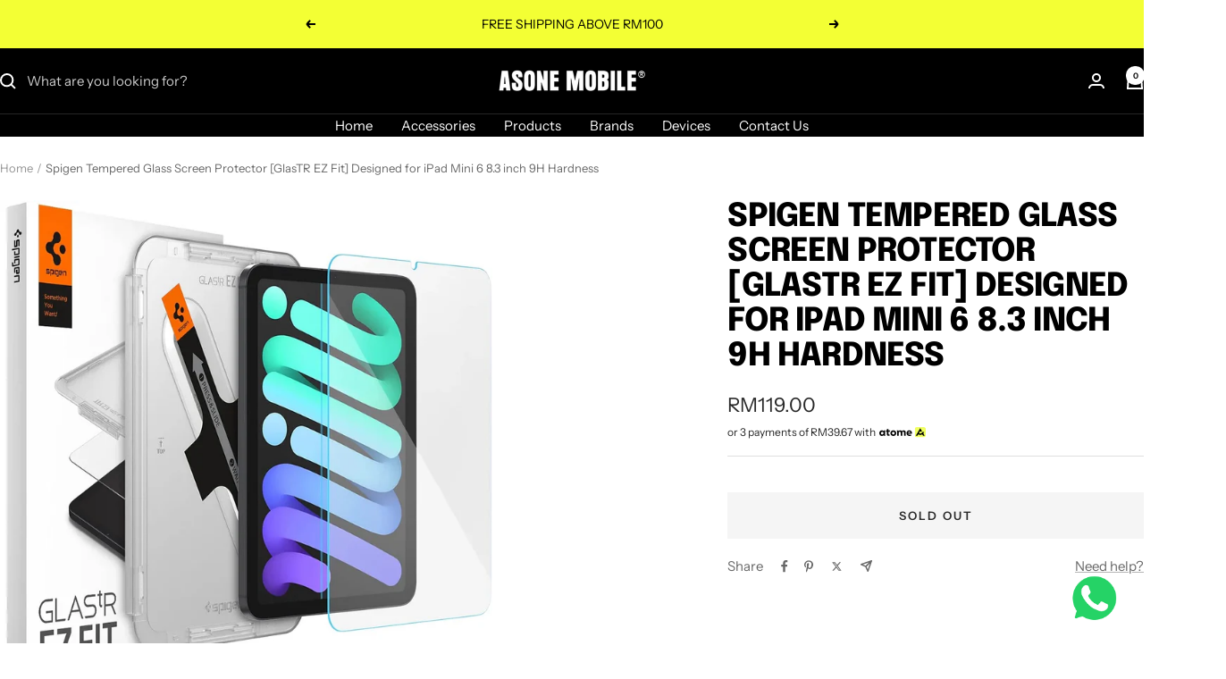

--- FILE ---
content_type: text/html; charset=utf-8
request_url: https://asonemobile.com.my/products/spigen-tempered-glass-screen-protector-glastr-ez-fit-designed-for-ipad-mini-6-8-3-inch-9h-hardness
body_size: 39139
content:
<!doctype html><html class="no-js" lang="en" dir="ltr">
  <head>
    <meta charset="utf-8">
    <meta name="viewport" content="width=device-width, initial-scale=1.0, height=device-height, minimum-scale=1.0, maximum-scale=1.0">
    <meta name="theme-color" content="#000000">

    <title>Spigen Tempered Glass Screen Protector [GlasTR EZ Fit] Designed for iP</title><meta name="description" content="An innovative, auto-alignment tool for effortless installationTempered glass durability rated at 9H hardnessOleophobic coating for daily fingerprint resistanceTouch-responsiveness guarantee hassle-free access and no delay"><link rel="canonical" href="https://asonemobile.com.my/products/spigen-tempered-glass-screen-protector-glastr-ez-fit-designed-for-ipad-mini-6-8-3-inch-9h-hardness"><link rel="preconnect" href="https://cdn.shopify.com">
    <link rel="dns-prefetch" href="https://productreviews.shopifycdn.com">
    <link rel="dns-prefetch" href="https://www.google-analytics.com"><link rel="preconnect" href="https://fonts.shopifycdn.com" crossorigin><link rel="preload" as="style" href="//asonemobile.com.my/cdn/shop/t/25/assets/theme.css?v=63478811914582994961755785074">
    <link rel="preload" as="script" href="//asonemobile.com.my/cdn/shop/t/25/assets/vendor.js?v=32643890569905814191755785074">
    <link rel="preload" as="script" href="//asonemobile.com.my/cdn/shop/t/25/assets/theme.js?v=13336148083894211201755785074"><link rel="preload" as="fetch" href="/products/spigen-tempered-glass-screen-protector-glastr-ez-fit-designed-for-ipad-mini-6-8-3-inch-9h-hardness.js" crossorigin><link rel="preload" as="script" href="//asonemobile.com.my/cdn/shop/t/25/assets/flickity.js?v=176646718982628074891755785074"><meta property="og:type" content="product">
  <meta property="og:title" content="Spigen Tempered Glass Screen Protector [GlasTR EZ Fit] Designed for iPad Mini 6 8.3 inch 9H Hardness">
  <meta property="product:price:amount" content="119.00">
  <meta property="product:price:currency" content="MYR">
  <meta property="product:availability" content="out of stock"><meta property="og:image" content="http://asonemobile.com.my/cdn/shop/products/MoTqx3Ex63bc21c65e18e_1673273798.jpg?v=1673273848&width=1024">
  <meta property="og:image:secure_url" content="https://asonemobile.com.my/cdn/shop/products/MoTqx3Ex63bc21c65e18e_1673273798.jpg?v=1673273848&width=1024">
  <meta property="og:image:width" content="1024">
  <meta property="og:image:height" content="1024"><meta property="og:description" content="An innovative, auto-alignment tool for effortless installationTempered glass durability rated at 9H hardnessOleophobic coating for daily fingerprint resistanceTouch-responsiveness guarantee hassle-free access and no delay"><meta property="og:url" content="https://asonemobile.com.my/products/spigen-tempered-glass-screen-protector-glastr-ez-fit-designed-for-ipad-mini-6-8-3-inch-9h-hardness">
<meta property="og:site_name" content="ASONE Mobile"><meta name="twitter:card" content="summary"><meta name="twitter:title" content="Spigen Tempered Glass Screen Protector [GlasTR EZ Fit] Designed for iPad Mini 6 8.3 inch 9H Hardness">
  <meta name="twitter:description" content="An innovative, auto-alignment tool for effortless installationTempered glass durability rated at 9H hardnessOleophobic coating for daily fingerprint resistanceTouch-responsiveness guarantee hassle-free access and no delay"><meta name="twitter:image" content="https://asonemobile.com.my/cdn/shop/products/MoTqx3Ex63bc21c65e18e_1673273798.jpg?v=1673273848&width=1200">
  <meta name="twitter:image:alt" content="">
    <script type="application/ld+json">{"@context":"http:\/\/schema.org\/","@id":"\/products\/spigen-tempered-glass-screen-protector-glastr-ez-fit-designed-for-ipad-mini-6-8-3-inch-9h-hardness#product","@type":"Product","brand":{"@type":"Brand","name":"ASONE Mobile"},"category":"","description":"An innovative, auto-alignment tool for effortless installationTempered glass durability rated at 9H hardnessOleophobic coating for daily fingerprint resistanceTouch-responsiveness guarantee hassle-free access and no delay","gtin":"8809811854732","image":"https:\/\/asonemobile.com.my\/cdn\/shop\/products\/MoTqx3Ex63bc21c65e18e_1673273798.jpg?v=1673273848\u0026width=1920","name":"Spigen Tempered Glass Screen Protector [GlasTR EZ Fit] Designed for iPad Mini 6 8.3 inch 9H Hardness","offers":{"@id":"\/products\/spigen-tempered-glass-screen-protector-glastr-ez-fit-designed-for-ipad-mini-6-8-3-inch-9h-hardness?variant=42023516143812#offer","@type":"Offer","availability":"http:\/\/schema.org\/OutOfStock","price":"119.00","priceCurrency":"MYR","url":"https:\/\/asonemobile.com.my\/products\/spigen-tempered-glass-screen-protector-glastr-ez-fit-designed-for-ipad-mini-6-8-3-inch-9h-hardness?variant=42023516143812"},"sku":"8809811854732","url":"https:\/\/asonemobile.com.my\/products\/spigen-tempered-glass-screen-protector-glastr-ez-fit-designed-for-ipad-mini-6-8-3-inch-9h-hardness"}</script><script type="application/ld+json">
  {
    "@context": "https://schema.org",
    "@type": "BreadcrumbList",
    "itemListElement": [{
        "@type": "ListItem",
        "position": 1,
        "name": "Home",
        "item": "https://asonemobile.com.my"
      },{
            "@type": "ListItem",
            "position": 2,
            "name": "Spigen Tempered Glass Screen Protector [GlasTR EZ Fit] Designed for iPad Mini 6 8.3 inch 9H Hardness",
            "item": "https://asonemobile.com.my/products/spigen-tempered-glass-screen-protector-glastr-ez-fit-designed-for-ipad-mini-6-8-3-inch-9h-hardness"
          }]
  }
</script>
    <link rel="preload" href="//asonemobile.com.my/cdn/fonts/epilogue/epilogue_n8.fce680a466ed4f23f54385c46aa2c014c51d421a.woff2" as="font" type="font/woff2" crossorigin><link rel="preload" href="//asonemobile.com.my/cdn/fonts/instrument_sans/instrumentsans_n4.db86542ae5e1596dbdb28c279ae6c2086c4c5bfa.woff2" as="font" type="font/woff2" crossorigin><style>
  /* Typography (heading) */
  @font-face {
  font-family: Epilogue;
  font-weight: 800;
  font-style: normal;
  font-display: swap;
  src: url("//asonemobile.com.my/cdn/fonts/epilogue/epilogue_n8.fce680a466ed4f23f54385c46aa2c014c51d421a.woff2") format("woff2"),
       url("//asonemobile.com.my/cdn/fonts/epilogue/epilogue_n8.2961970d19583d06f062e98ceb588027397f5810.woff") format("woff");
}

@font-face {
  font-family: Epilogue;
  font-weight: 800;
  font-style: italic;
  font-display: swap;
  src: url("//asonemobile.com.my/cdn/fonts/epilogue/epilogue_i8.ff761dcfbf0a5437130c88f1b2679b905f7ed608.woff2") format("woff2"),
       url("//asonemobile.com.my/cdn/fonts/epilogue/epilogue_i8.e7ca0c6d6c4d73469c08f9b99e243b2e63239caf.woff") format("woff");
}

/* Typography (body) */
  @font-face {
  font-family: "Instrument Sans";
  font-weight: 400;
  font-style: normal;
  font-display: swap;
  src: url("//asonemobile.com.my/cdn/fonts/instrument_sans/instrumentsans_n4.db86542ae5e1596dbdb28c279ae6c2086c4c5bfa.woff2") format("woff2"),
       url("//asonemobile.com.my/cdn/fonts/instrument_sans/instrumentsans_n4.510f1b081e58d08c30978f465518799851ef6d8b.woff") format("woff");
}

@font-face {
  font-family: "Instrument Sans";
  font-weight: 400;
  font-style: italic;
  font-display: swap;
  src: url("//asonemobile.com.my/cdn/fonts/instrument_sans/instrumentsans_i4.028d3c3cd8d085648c808ceb20cd2fd1eb3560e5.woff2") format("woff2"),
       url("//asonemobile.com.my/cdn/fonts/instrument_sans/instrumentsans_i4.7e90d82df8dee29a99237cd19cc529d2206706a2.woff") format("woff");
}

@font-face {
  font-family: "Instrument Sans";
  font-weight: 600;
  font-style: normal;
  font-display: swap;
  src: url("//asonemobile.com.my/cdn/fonts/instrument_sans/instrumentsans_n6.27dc66245013a6f7f317d383a3cc9a0c347fb42d.woff2") format("woff2"),
       url("//asonemobile.com.my/cdn/fonts/instrument_sans/instrumentsans_n6.1a71efbeeb140ec495af80aad612ad55e19e6d0e.woff") format("woff");
}

@font-face {
  font-family: "Instrument Sans";
  font-weight: 600;
  font-style: italic;
  font-display: swap;
  src: url("//asonemobile.com.my/cdn/fonts/instrument_sans/instrumentsans_i6.ba8063f6adfa1e7ffe690cc5efa600a1e0a8ec32.woff2") format("woff2"),
       url("//asonemobile.com.my/cdn/fonts/instrument_sans/instrumentsans_i6.a5bb29b76a0bb820ddaa9417675a5d0bafaa8c1f.woff") format("woff");
}

:root {--heading-color: 0, 0, 0;
    --text-color: 40, 40, 40;
    --background: 255, 255, 255;
    --secondary-background: 245, 245, 245;
    --border-color: 223, 223, 223;
    --border-color-darker: 169, 169, 169;
    --success-color: 46, 158, 123;
    --success-background: 213, 236, 229;
    --error-color: 222, 42, 42;
    --error-background: 253, 240, 240;
    --primary-button-background: 0, 0, 0;
    --primary-button-text-color: 255, 255, 255;
    --secondary-button-background: 243, 255, 52;
    --secondary-button-text-color: 40, 40, 40;
    --product-star-rating: 246, 164, 41;
    --product-on-sale-accent: 222, 42, 42;
    --product-sold-out-accent: 111, 113, 155;
    --product-custom-label-background: 64, 93, 230;
    --product-custom-label-text-color: 255, 255, 255;
    --product-custom-label-2-background: 243, 255, 52;
    --product-custom-label-2-text-color: 0, 0, 0;
    --product-low-stock-text-color: 222, 42, 42;
    --product-in-stock-text-color: 46, 158, 123;
    --loading-bar-background: 40, 40, 40;

    /* We duplicate some "base" colors as root colors, which is useful to use on drawer elements or popover without. Those should not be overridden to avoid issues */
    --root-heading-color: 0, 0, 0;
    --root-text-color: 40, 40, 40;
    --root-background: 255, 255, 255;
    --root-border-color: 223, 223, 223;
    --root-primary-button-background: 0, 0, 0;
    --root-primary-button-text-color: 255, 255, 255;

    --base-font-size: 15px;
    --heading-font-family: Epilogue, sans-serif;
    --heading-font-weight: 800;
    --heading-font-style: normal;
    --heading-text-transform: uppercase;
    --text-font-family: "Instrument Sans", sans-serif;
    --text-font-weight: 400;
    --text-font-style: normal;
    --text-font-bold-weight: 600;

    /* Typography (font size) */
    --heading-xxsmall-font-size: 11px;
    --heading-xsmall-font-size: 11px;
    --heading-small-font-size: 12px;
    --heading-large-font-size: 36px;
    --heading-h1-font-size: 36px;
    --heading-h2-font-size: 30px;
    --heading-h3-font-size: 26px;
    --heading-h4-font-size: 24px;
    --heading-h5-font-size: 20px;
    --heading-h6-font-size: 16px;

    /* Control the look and feel of the theme by changing radius of various elements */
    --button-border-radius: 0px;
    --block-border-radius: 0px;
    --block-border-radius-reduced: 0px;
    --color-swatch-border-radius: 0px;

    /* Button size */
    --button-height: 48px;
    --button-small-height: 40px;

    /* Form related */
    --form-input-field-height: 48px;
    --form-input-gap: 16px;
    --form-submit-margin: 24px;

    /* Product listing related variables */
    --product-list-block-spacing: 32px;

    /* Video related */
    --play-button-background: 255, 255, 255;
    --play-button-arrow: 40, 40, 40;

    /* RTL support */
    --transform-logical-flip: 1;
    --transform-origin-start: left;
    --transform-origin-end: right;

    /* Other */
    --zoom-cursor-svg-url: url(//asonemobile.com.my/cdn/shop/t/25/assets/zoom-cursor.svg?v=39908859784506347231755785089);
    --arrow-right-svg-url: url(//asonemobile.com.my/cdn/shop/t/25/assets/arrow-right.svg?v=40046868119262634591755785089);
    --arrow-left-svg-url: url(//asonemobile.com.my/cdn/shop/t/25/assets/arrow-left.svg?v=158856395986752206651755785089);

    /* Some useful variables that we can reuse in our CSS. Some explanation are needed for some of them:
       - container-max-width-minus-gutters: represents the container max width without the edge gutters
       - container-outer-width: considering the screen width, represent all the space outside the container
       - container-outer-margin: same as container-outer-width but get set to 0 inside a container
       - container-inner-width: the effective space inside the container (minus gutters)
       - grid-column-width: represents the width of a single column of the grid
       - vertical-breather: this is a variable that defines the global "spacing" between sections, and inside the section
                            to create some "breath" and minimum spacing
     */
    --container-max-width: 1600px;
    --container-gutter: 24px;
    --container-max-width-minus-gutters: calc(var(--container-max-width) - (var(--container-gutter)) * 2);
    --container-outer-width: max(calc((100vw - var(--container-max-width-minus-gutters)) / 2), var(--container-gutter));
    --container-outer-margin: var(--container-outer-width);
    --container-inner-width: calc(100vw - var(--container-outer-width) * 2);

    --grid-column-count: 10;
    --grid-gap: 24px;
    --grid-column-width: calc((100vw - var(--container-outer-width) * 2 - var(--grid-gap) * (var(--grid-column-count) - 1)) / var(--grid-column-count));

    --vertical-breather: 48px;
    --vertical-breather-tight: 48px;

    /* Shopify related variables */
    --payment-terms-background-color: #ffffff;
  }

  @media screen and (min-width: 741px) {
    :root {
      --container-gutter: 40px;
      --grid-column-count: 20;
      --vertical-breather: 64px;
      --vertical-breather-tight: 64px;

      /* Typography (font size) */
      --heading-xsmall-font-size: 12px;
      --heading-small-font-size: 13px;
      --heading-large-font-size: 52px;
      --heading-h1-font-size: 48px;
      --heading-h2-font-size: 38px;
      --heading-h3-font-size: 32px;
      --heading-h4-font-size: 24px;
      --heading-h5-font-size: 20px;
      --heading-h6-font-size: 18px;

      /* Form related */
      --form-input-field-height: 52px;
      --form-submit-margin: 32px;

      /* Button size */
      --button-height: 52px;
      --button-small-height: 44px;
    }
  }

  @media screen and (min-width: 1200px) {
    :root {
      --vertical-breather: 80px;
      --vertical-breather-tight: 64px;
      --product-list-block-spacing: 48px;

      /* Typography */
      --heading-large-font-size: 64px;
      --heading-h1-font-size: 56px;
      --heading-h2-font-size: 48px;
      --heading-h3-font-size: 36px;
      --heading-h4-font-size: 30px;
      --heading-h5-font-size: 24px;
      --heading-h6-font-size: 18px;
    }
  }

  @media screen and (min-width: 1600px) {
    :root {
      --vertical-breather: 90px;
      --vertical-breather-tight: 64px;
    }
  }
</style>
    <script>
  // This allows to expose several variables to the global scope, to be used in scripts
  window.themeVariables = {
    settings: {
      direction: "ltr",
      pageType: "product",
      cartCount: 0,
      moneyFormat: "RM{{amount}}",
      moneyWithCurrencyFormat: "RM{{amount}}",
      showVendor: false,
      discountMode: "saving",
      currencyCodeEnabled: false,
      cartType: "message",
      cartCurrency: "MYR",
      mobileZoomFactor: 2.5
    },

    routes: {
      host: "asonemobile.com.my",
      rootUrl: "\/",
      rootUrlWithoutSlash: '',
      cartUrl: "\/cart",
      cartAddUrl: "\/cart\/add",
      cartChangeUrl: "\/cart\/change",
      searchUrl: "\/search",
      predictiveSearchUrl: "\/search\/suggest",
      productRecommendationsUrl: "\/recommendations\/products"
    },

    strings: {
      accessibilityDelete: "Delete",
      accessibilityClose: "Close",
      collectionSoldOut: "Sold out",
      collectionDiscount: "Save @savings@",
      productSalePrice: "Sale price",
      productRegularPrice: "Regular price",
      productFormUnavailable: "Unavailable",
      productFormSoldOut: "Sold out",
      productFormPreOrder: "Pre-order",
      productFormAddToCart: "Add to cart",
      searchNoResults: "No results could be found.",
      searchNewSearch: "New search",
      searchProducts: "Products",
      searchArticles: "Journal",
      searchPages: "Pages",
      searchCollections: "Collections",
      cartViewCart: "View cart",
      cartItemAdded: "Item added to your cart!",
      cartItemAddedShort: "Added to your cart!",
      cartAddOrderNote: "Add order note",
      cartEditOrderNote: "Edit order note",
      shippingEstimatorNoResults: "Sorry, we do not ship to your address.",
      shippingEstimatorOneResult: "There is one shipping rate for your address:",
      shippingEstimatorMultipleResults: "There are several shipping rates for your address:",
      shippingEstimatorError: "One or more error occurred while retrieving shipping rates:"
    },

    libs: {
      flickity: "\/\/asonemobile.com.my\/cdn\/shop\/t\/25\/assets\/flickity.js?v=176646718982628074891755785074",
      photoswipe: "\/\/asonemobile.com.my\/cdn\/shop\/t\/25\/assets\/photoswipe.js?v=132268647426145925301755785074",
      qrCode: "\/\/asonemobile.com.my\/cdn\/shopifycloud\/storefront\/assets\/themes_support\/vendor\/qrcode-3f2b403b.js"
    },

    breakpoints: {
      phone: 'screen and (max-width: 740px)',
      tablet: 'screen and (min-width: 741px) and (max-width: 999px)',
      tabletAndUp: 'screen and (min-width: 741px)',
      pocket: 'screen and (max-width: 999px)',
      lap: 'screen and (min-width: 1000px) and (max-width: 1199px)',
      lapAndUp: 'screen and (min-width: 1000px)',
      desktop: 'screen and (min-width: 1200px)',
      wide: 'screen and (min-width: 1400px)'
    }
  };

  window.addEventListener('pageshow', async () => {
    const cartContent = await (await fetch(`${window.themeVariables.routes.cartUrl}.js`, {cache: 'reload'})).json();
    document.documentElement.dispatchEvent(new CustomEvent('cart:refresh', {detail: {cart: cartContent}}));
  });

  if ('noModule' in HTMLScriptElement.prototype) {
    // Old browsers (like IE) that does not support module will be considered as if not executing JS at all
    document.documentElement.className = document.documentElement.className.replace('no-js', 'js');

    requestAnimationFrame(() => {
      const viewportHeight = (window.visualViewport ? window.visualViewport.height : document.documentElement.clientHeight);
      document.documentElement.style.setProperty('--window-height',viewportHeight + 'px');
    });
  }// We save the product ID in local storage to be eventually used for recently viewed section
    try {
      const items = JSON.parse(localStorage.getItem('theme:recently-viewed-products') || '[]');

      // We check if the current product already exists, and if it does not, we add it at the start
      if (!items.includes(7312801235140)) {
        items.unshift(7312801235140);
      }

      localStorage.setItem('theme:recently-viewed-products', JSON.stringify(items.slice(0, 20)));
    } catch (e) {
      // Safari in private mode does not allow setting item, we silently fail
    }</script>

    <link rel="stylesheet" href="//asonemobile.com.my/cdn/shop/t/25/assets/theme.css?v=63478811914582994961755785074">

    <script src="//asonemobile.com.my/cdn/shop/t/25/assets/vendor.js?v=32643890569905814191755785074" defer></script>
    <script src="//asonemobile.com.my/cdn/shop/t/25/assets/theme.js?v=13336148083894211201755785074" defer></script>
    <script src="//asonemobile.com.my/cdn/shop/t/25/assets/custom.js?v=167639537848865775061755785074" defer></script>

    <script>window.performance && window.performance.mark && window.performance.mark('shopify.content_for_header.start');</script><meta name="facebook-domain-verification" content="4bhe3vkdm6n2f4v6yml2nmec5nvzto">
<meta name="google-site-verification" content="QZUVyYBYknWOT0W0WXQPlL7N6X8jrlAm4o_mWWd5S78">
<meta name="google-site-verification" content="o30FwEGE3_gkdCL_KdvnISh82eaXhrJW7Bct7kp6CgA">
<meta id="shopify-digital-wallet" name="shopify-digital-wallet" content="/61749657796/digital_wallets/dialog">
<link rel="alternate" hreflang="x-default" href="https://asonemobile.com.my/products/spigen-tempered-glass-screen-protector-glastr-ez-fit-designed-for-ipad-mini-6-8-3-inch-9h-hardness">
<link rel="alternate" hreflang="en" href="https://asonemobile.com.my/products/spigen-tempered-glass-screen-protector-glastr-ez-fit-designed-for-ipad-mini-6-8-3-inch-9h-hardness">
<link rel="alternate" hreflang="ms" href="https://asonemobile.com.my/ms/products/spigen-tempered-glass-screen-protector-glastr-ez-fit-designed-for-ipad-mini-6-8-3-inch-9h-hardness">
<link rel="alternate" type="application/json+oembed" href="https://asonemobile.com.my/products/spigen-tempered-glass-screen-protector-glastr-ez-fit-designed-for-ipad-mini-6-8-3-inch-9h-hardness.oembed">
<script async="async" src="/checkouts/internal/preloads.js?locale=en-MY"></script>
<script id="shopify-features" type="application/json">{"accessToken":"2b7cfb20ee5261c7238ec4cd5c3ec647","betas":["rich-media-storefront-analytics"],"domain":"asonemobile.com.my","predictiveSearch":true,"shopId":61749657796,"locale":"en"}</script>
<script>var Shopify = Shopify || {};
Shopify.shop = "asonegroup.myshopify.com";
Shopify.locale = "en";
Shopify.currency = {"active":"MYR","rate":"1.0"};
Shopify.country = "MY";
Shopify.theme = {"name":"Updated copy of Updated copy of Focal","id":146884362436,"schema_name":"Focal","schema_version":"12.7.1","theme_store_id":714,"role":"main"};
Shopify.theme.handle = "null";
Shopify.theme.style = {"id":null,"handle":null};
Shopify.cdnHost = "asonemobile.com.my/cdn";
Shopify.routes = Shopify.routes || {};
Shopify.routes.root = "/";</script>
<script type="module">!function(o){(o.Shopify=o.Shopify||{}).modules=!0}(window);</script>
<script>!function(o){function n(){var o=[];function n(){o.push(Array.prototype.slice.apply(arguments))}return n.q=o,n}var t=o.Shopify=o.Shopify||{};t.loadFeatures=n(),t.autoloadFeatures=n()}(window);</script>
<script id="shop-js-analytics" type="application/json">{"pageType":"product"}</script>
<script defer="defer" async type="module" src="//asonemobile.com.my/cdn/shopifycloud/shop-js/modules/v2/client.init-shop-cart-sync_BN7fPSNr.en.esm.js"></script>
<script defer="defer" async type="module" src="//asonemobile.com.my/cdn/shopifycloud/shop-js/modules/v2/chunk.common_Cbph3Kss.esm.js"></script>
<script defer="defer" async type="module" src="//asonemobile.com.my/cdn/shopifycloud/shop-js/modules/v2/chunk.modal_DKumMAJ1.esm.js"></script>
<script type="module">
  await import("//asonemobile.com.my/cdn/shopifycloud/shop-js/modules/v2/client.init-shop-cart-sync_BN7fPSNr.en.esm.js");
await import("//asonemobile.com.my/cdn/shopifycloud/shop-js/modules/v2/chunk.common_Cbph3Kss.esm.js");
await import("//asonemobile.com.my/cdn/shopifycloud/shop-js/modules/v2/chunk.modal_DKumMAJ1.esm.js");

  window.Shopify.SignInWithShop?.initShopCartSync?.({"fedCMEnabled":true,"windoidEnabled":true});

</script>
<script>(function() {
  var isLoaded = false;
  function asyncLoad() {
    if (isLoaded) return;
    isLoaded = true;
    var urls = ["\/\/www.powr.io\/powr.js?powr-token=asonegroup.myshopify.com\u0026external-type=shopify\u0026shop=asonegroup.myshopify.com","https:\/\/cdn-gp01.grabpay.com\/shopify\/js\/v1\/grab-widget-paylater.js?shop=asonegroup.myshopify.com","https:\/\/cdn.shopify.com\/s\/files\/1\/0457\/2220\/6365\/files\/pushdaddy_v60_test.js?shop=asonegroup.myshopify.com","https:\/\/gateway.apaylater.com\/plugins\/shopify-product-detail.js?shop=asonegroup.myshopify.com","https:\/\/gateway.apaylater.com\/plugins\/shopify-product-list.js?shop=asonegroup.myshopify.com","https:\/\/cdn.shopify.com\/s\/files\/1\/0033\/3538\/9233\/files\/pushdaddy_a3.js?shop=asonegroup.myshopify.com","https:\/\/cdn.shopify.com\/s\/files\/1\/0033\/3538\/9233\/files\/pushdaddy_a7_livechat1_new2.js?v=1707659950\u0026shop=asonegroup.myshopify.com"];
    for (var i = 0; i < urls.length; i++) {
      var s = document.createElement('script');
      s.type = 'text/javascript';
      s.async = true;
      s.src = urls[i];
      var x = document.getElementsByTagName('script')[0];
      x.parentNode.insertBefore(s, x);
    }
  };
  if(window.attachEvent) {
    window.attachEvent('onload', asyncLoad);
  } else {
    window.addEventListener('load', asyncLoad, false);
  }
})();</script>
<script id="__st">var __st={"a":61749657796,"offset":28800,"reqid":"9d5b6a5b-7a9a-4a66-9d95-180926b5acfe-1769722092","pageurl":"asonemobile.com.my\/products\/spigen-tempered-glass-screen-protector-glastr-ez-fit-designed-for-ipad-mini-6-8-3-inch-9h-hardness","u":"a10be9099e68","p":"product","rtyp":"product","rid":7312801235140};</script>
<script>window.ShopifyPaypalV4VisibilityTracking = true;</script>
<script id="captcha-bootstrap">!function(){'use strict';const t='contact',e='account',n='new_comment',o=[[t,t],['blogs',n],['comments',n],[t,'customer']],c=[[e,'customer_login'],[e,'guest_login'],[e,'recover_customer_password'],[e,'create_customer']],r=t=>t.map((([t,e])=>`form[action*='/${t}']:not([data-nocaptcha='true']) input[name='form_type'][value='${e}']`)).join(','),a=t=>()=>t?[...document.querySelectorAll(t)].map((t=>t.form)):[];function s(){const t=[...o],e=r(t);return a(e)}const i='password',u='form_key',d=['recaptcha-v3-token','g-recaptcha-response','h-captcha-response',i],f=()=>{try{return window.sessionStorage}catch{return}},m='__shopify_v',_=t=>t.elements[u];function p(t,e,n=!1){try{const o=window.sessionStorage,c=JSON.parse(o.getItem(e)),{data:r}=function(t){const{data:e,action:n}=t;return t[m]||n?{data:e,action:n}:{data:t,action:n}}(c);for(const[e,n]of Object.entries(r))t.elements[e]&&(t.elements[e].value=n);n&&o.removeItem(e)}catch(o){console.error('form repopulation failed',{error:o})}}const l='form_type',E='cptcha';function T(t){t.dataset[E]=!0}const w=window,h=w.document,L='Shopify',v='ce_forms',y='captcha';let A=!1;((t,e)=>{const n=(g='f06e6c50-85a8-45c8-87d0-21a2b65856fe',I='https://cdn.shopify.com/shopifycloud/storefront-forms-hcaptcha/ce_storefront_forms_captcha_hcaptcha.v1.5.2.iife.js',D={infoText:'Protected by hCaptcha',privacyText:'Privacy',termsText:'Terms'},(t,e,n)=>{const o=w[L][v],c=o.bindForm;if(c)return c(t,g,e,D).then(n);var r;o.q.push([[t,g,e,D],n]),r=I,A||(h.body.append(Object.assign(h.createElement('script'),{id:'captcha-provider',async:!0,src:r})),A=!0)});var g,I,D;w[L]=w[L]||{},w[L][v]=w[L][v]||{},w[L][v].q=[],w[L][y]=w[L][y]||{},w[L][y].protect=function(t,e){n(t,void 0,e),T(t)},Object.freeze(w[L][y]),function(t,e,n,w,h,L){const[v,y,A,g]=function(t,e,n){const i=e?o:[],u=t?c:[],d=[...i,...u],f=r(d),m=r(i),_=r(d.filter((([t,e])=>n.includes(e))));return[a(f),a(m),a(_),s()]}(w,h,L),I=t=>{const e=t.target;return e instanceof HTMLFormElement?e:e&&e.form},D=t=>v().includes(t);t.addEventListener('submit',(t=>{const e=I(t);if(!e)return;const n=D(e)&&!e.dataset.hcaptchaBound&&!e.dataset.recaptchaBound,o=_(e),c=g().includes(e)&&(!o||!o.value);(n||c)&&t.preventDefault(),c&&!n&&(function(t){try{if(!f())return;!function(t){const e=f();if(!e)return;const n=_(t);if(!n)return;const o=n.value;o&&e.removeItem(o)}(t);const e=Array.from(Array(32),(()=>Math.random().toString(36)[2])).join('');!function(t,e){_(t)||t.append(Object.assign(document.createElement('input'),{type:'hidden',name:u})),t.elements[u].value=e}(t,e),function(t,e){const n=f();if(!n)return;const o=[...t.querySelectorAll(`input[type='${i}']`)].map((({name:t})=>t)),c=[...d,...o],r={};for(const[a,s]of new FormData(t).entries())c.includes(a)||(r[a]=s);n.setItem(e,JSON.stringify({[m]:1,action:t.action,data:r}))}(t,e)}catch(e){console.error('failed to persist form',e)}}(e),e.submit())}));const S=(t,e)=>{t&&!t.dataset[E]&&(n(t,e.some((e=>e===t))),T(t))};for(const o of['focusin','change'])t.addEventListener(o,(t=>{const e=I(t);D(e)&&S(e,y())}));const B=e.get('form_key'),M=e.get(l),P=B&&M;t.addEventListener('DOMContentLoaded',(()=>{const t=y();if(P)for(const e of t)e.elements[l].value===M&&p(e,B);[...new Set([...A(),...v().filter((t=>'true'===t.dataset.shopifyCaptcha))])].forEach((e=>S(e,t)))}))}(h,new URLSearchParams(w.location.search),n,t,e,['guest_login'])})(!0,!0)}();</script>
<script integrity="sha256-4kQ18oKyAcykRKYeNunJcIwy7WH5gtpwJnB7kiuLZ1E=" data-source-attribution="shopify.loadfeatures" defer="defer" src="//asonemobile.com.my/cdn/shopifycloud/storefront/assets/storefront/load_feature-a0a9edcb.js" crossorigin="anonymous"></script>
<script data-source-attribution="shopify.dynamic_checkout.dynamic.init">var Shopify=Shopify||{};Shopify.PaymentButton=Shopify.PaymentButton||{isStorefrontPortableWallets:!0,init:function(){window.Shopify.PaymentButton.init=function(){};var t=document.createElement("script");t.src="https://asonemobile.com.my/cdn/shopifycloud/portable-wallets/latest/portable-wallets.en.js",t.type="module",document.head.appendChild(t)}};
</script>
<script data-source-attribution="shopify.dynamic_checkout.buyer_consent">
  function portableWalletsHideBuyerConsent(e){var t=document.getElementById("shopify-buyer-consent"),n=document.getElementById("shopify-subscription-policy-button");t&&n&&(t.classList.add("hidden"),t.setAttribute("aria-hidden","true"),n.removeEventListener("click",e))}function portableWalletsShowBuyerConsent(e){var t=document.getElementById("shopify-buyer-consent"),n=document.getElementById("shopify-subscription-policy-button");t&&n&&(t.classList.remove("hidden"),t.removeAttribute("aria-hidden"),n.addEventListener("click",e))}window.Shopify?.PaymentButton&&(window.Shopify.PaymentButton.hideBuyerConsent=portableWalletsHideBuyerConsent,window.Shopify.PaymentButton.showBuyerConsent=portableWalletsShowBuyerConsent);
</script>
<script>
  function portableWalletsCleanup(e){e&&e.src&&console.error("Failed to load portable wallets script "+e.src);var t=document.querySelectorAll("shopify-accelerated-checkout .shopify-payment-button__skeleton, shopify-accelerated-checkout-cart .wallet-cart-button__skeleton"),e=document.getElementById("shopify-buyer-consent");for(let e=0;e<t.length;e++)t[e].remove();e&&e.remove()}function portableWalletsNotLoadedAsModule(e){e instanceof ErrorEvent&&"string"==typeof e.message&&e.message.includes("import.meta")&&"string"==typeof e.filename&&e.filename.includes("portable-wallets")&&(window.removeEventListener("error",portableWalletsNotLoadedAsModule),window.Shopify.PaymentButton.failedToLoad=e,"loading"===document.readyState?document.addEventListener("DOMContentLoaded",window.Shopify.PaymentButton.init):window.Shopify.PaymentButton.init())}window.addEventListener("error",portableWalletsNotLoadedAsModule);
</script>

<script type="module" src="https://asonemobile.com.my/cdn/shopifycloud/portable-wallets/latest/portable-wallets.en.js" onError="portableWalletsCleanup(this)" crossorigin="anonymous"></script>
<script nomodule>
  document.addEventListener("DOMContentLoaded", portableWalletsCleanup);
</script>

<link id="shopify-accelerated-checkout-styles" rel="stylesheet" media="screen" href="https://asonemobile.com.my/cdn/shopifycloud/portable-wallets/latest/accelerated-checkout-backwards-compat.css" crossorigin="anonymous">
<style id="shopify-accelerated-checkout-cart">
        #shopify-buyer-consent {
  margin-top: 1em;
  display: inline-block;
  width: 100%;
}

#shopify-buyer-consent.hidden {
  display: none;
}

#shopify-subscription-policy-button {
  background: none;
  border: none;
  padding: 0;
  text-decoration: underline;
  font-size: inherit;
  cursor: pointer;
}

#shopify-subscription-policy-button::before {
  box-shadow: none;
}

      </style>

<script>window.performance && window.performance.mark && window.performance.mark('shopify.content_for_header.end');</script>
  <script>
var grab_widget_visiblity='1';
var grab_widget_tenure='4';
var grab_widget_money_format = "RM{{amount}}";
var grab_data_currency_code = 'MYR';
var grab_widget_current_page_type = 'product';
var grab_page_config_param =  [];
</script>


<!-- BEGIN app block: shopify://apps/wisereviews-reviews-importer/blocks/wise-reviews/9ef986f0-166f-4cdf-8a67-c9585e8df5a9 -->
<script>
  window.wiseReviewsWidgetSettings = {"theme":"light","lazy_load":false,"star_color":"#f4c01e","star_rating":{"mobile_format":"abbreviation","desktop_format":"reviews_count","container_class":"","hide_if_no_review":false},"reviews_text":"reviews","primary_color":"slate","verified_text":"Verified","read_less_text":"Read less","read_more_text":"Read more","product_reviews":{"layout":"grid","star_text":"star","name_label":"Name*","card_border":"solid","email_label":"Email*","rating_label":"Rating*","sort_by_label":"Sort by","container_class":"","default_sort_by":"RECOMMENDED","name_placeholder":"Enter your name","email_placeholder":"Enter your email address","hide_review_media":false,"review_body_label":"Review Body*","helpful_count_text":"[helpful_count] people found this helpful","review_title_label":"Review Title","helpful_button_text":"Helpful","reviewer_photo_label":"Reviewer Photo (Optional)","star_rating_position":"top_of_review_card","shop_reviews_tab_text":"Shop reviews","show_more_button_text":"Show More","thank_you_banner_text":"Thank you! Your review has been submitted.","review_body_placeholder":"Write your comment...","product_reviews_tab_text":"Product reviews","review_title_placeholder":"Title of your review","sort_by_recommended_text":"Recommended","upload_media_button_text":"Upload Media","sort_by_latest_first_text":"Latest first","sort_by_most_helpful_text":"Most helpful","sort_by_oldest_first_text":"Oldest first","submit_review_button_text":"Submit Review","reviewer_photo_button_text":"Upload Photo","sort_by_lowest_rating_text":"Lowest rating","write_a_review_button_text":"WRITE A REVIEW","sort_by_highest_rating_text":"Highest rating","hide_review_media_beside_cta":false,"indicates_required_field_text":"*indicates required field","number_of_reviews_per_page_mobile":"5","number_of_reviews_per_page_desktop":"16"},"featured_reviews":{"auto_play":false,"touch_move":false,"card_border":"solid","container_class":"","show_review_media":true,"show_product_name_if_available":false},"show_review_date":true,"show_review_title":false,"hide_reviewer_photo":false,"no_reviews_available_text":"No reviews available"};
  window.appEmbedEnabled = true;
  window.wiseReviewsLastUpdated = "2025-10-09 12:00:30";
</script>


<!-- END app block --><!-- BEGIN app block: shopify://apps/pushdaddy-whatsapp-chat-api/blocks/app-embed/e3f2054d-bf7b-4e63-8db3-00712592382c -->
  
<script>
   var random_numberyryt = "id" + Math.random().toString(16).slice(2);
</script>

 <div id="shopify-block-placeholder_pdaddychat" class="shopify-block shopify-app-block" data-block-handle="app-embed">
 </div>

<script>
  document.getElementById('shopify-block-placeholder_pdaddychat').id = 'shopify-block-' + random_numberyryt;
if (!window.wwhatsappJs_new2a) {
    try {
        window.wwhatsappJs_new2a = {};
        wwhatsappJs_new2a.WhatsApp_new2a = {
            metafields: {
                shop: "asonegroup.myshopify.com",
                settings: {"block_order":["15000108554"],"blocks":{"15000108554":{"disabled":"0","number":"60198251866","name":"ASONE Mobile","label":"Sales","avatar":"https://cdn.shopify.com/s/files/1/0033/3538/9233/files/amoiatedf.gif?v=1637917265","online":"0","timezone":"Asia/Kuala_Lumpur","cid":"15000108554","ciiid":"103364","websiteee":"asonemobile.com.my","sunday":{"enabled":"1","range":"0,1439"},"monday":{"enabled":"1","range":"0,1439"},"tuesday":{"enabled":"1","range":"0,1439"},"wednesday":{"enabled":"1","range":"0,1439"},"thursday":{"enabled":"1","range":"0,1439"},"friday":{"enabled":"1","range":"0,1439"},"saturday":{"enabled":"1","range":"0,1439"},"offline":"Currently Offline. Will be back soon","chat":{"enabled":"1","greeting":"Hello! James here from support team. for Order status, kindly give your order number and enter, for anything else please type message and chat with me"},"message":"I need help","page_url":"0"}},"style":{"pattern":"100","customized":{"enabled":"1","color":"#EAD7BA","background":"#102033","background_img":"","svg_color":"","background_img_main":"https://cdn.shopify.com/s/files/1/0033/3538/9233/files/504.png","button_animation":"","background_pic_header":"","auto_start":"9999000","hide_buttonsx":"0","icon_width":"60","chat_width":"376","border_radius":"50","icon_position":"50","compact_normal":"2","secondary_button":"0","secondary_button_link":"","secondary_text":"","pages_display":"/pages/,/,/collections/,/products/,/cart/,/orders/,/checkouts/,/blogs/,/password/","updown_bottom":"20","labelradius":"8","updown_bottom_m":"20","updown_bottom2":"0","widget_optin":"","leftright_label":"0","updown_share":"30","secondary_button_bgcolor":"#FFFFFF","secondary_button_tcolor":"#0084FF","secondary_button_lcolor":"#0084FF","leftt_rightt":"2","leftt_rightt_sec":"12","animation_count":"onlythree","font_weight":"600","animation_iteration":"3","extend_header_img":"0","font":"Muli","font_size":"16","abandned_cart_enabled":"1","auto_hide_share":"10000000000","auto_hide_chat":"999999999000","final_leftright_second_position":"left","remove_bottom":"1","header_text_color":"","header_bg_color":"#","pushnotifiction":"1","share_icons_display":"Whatsapp","share_size":"40","share_radius":"0","svg_yes":"0","svg_yes_icon":"0","share_trans":"0","what_bg":"","body_bgcolor":"","abandoned_kakkar":"1","shadow_yn":"0","mobile_label_yn":"1","google_ec":"whatsapp_pushdaddy","google_el":"whatsapp_pushdaddy","google_ea":"whatsapp_pushdaddy","fpixel_en":"whatsapp_pushdaddy","insta_username":"","fb_username":"","email_username":"","faq_yn":"0","chatbox_radius":"8","clicktcart_text":"We are 24x7 available for chat. feel free to chat","live_whatsapp":"1","live_whatsapp_mobile":"1","bot_yn":"0","advance_bot":"0","botus":"1","clicktcart_anim_c":"pwapp-onlyonce","clicktcart":"0","ctaction_animation":"pwapp-bounce","order_conf":true,"whatsapp_yn":"0","header_posit_img":"center","remove_bg":"0","img_cntt":"10000000000000000","ordertrack_url":"","chatbox_height":"70","title_textsize":"24","waving_img":"","merged_icons":"0","merged_icons_display":"NO","blink_circle":"0","blink_animation":"pwapp-zooml","blink_circle_color":"#fff","blink_circle_bg":"red","trackingon":"1","chatnow_color":"#000","label_bgcolor":"#fff","faq_color":"black","leftrightclose":"right","header_flat":"1","adddv_bott":"","etext1":"Please introduce yourself","etext2":"Enter your email","etext3":"Send","etext4":"Thank You","etext5":"2000","scaleicon":"1","scaleicon_m":"1","emailpop":"0","signuppopup":"","flyer_chat":"0","flyer_chat_m":"0","flyer_text":"","flyer_img":"","merge_bot_button":"0","wallyn":"0","lang_support":"en"}},"share":{"desktop":{"disabled":"1","position":"left"},"mobile":{"disabled":"1","position":"left"},"style":{"color":"#332007","background":"#FFC229"},"texts":{"button":"Share","message":"CHECK THIS OUT"}},"push_notif":{"headertttext":"Never miss a sale 🛍️","bodytextt":"Subscribe to get updates on new products and exclusive promotions","acceppttextt":"Accept","dennnyyextt":"Deny"},"addtocart":{"style":{"mobile":"0","desktop":"0","replace_yn":"0","but_bgcolor":"","but_tcolor":"","but_fsize":"0","but_radius":"0","button_wid":"0","button_pad":"0","but_bor_col":"","but_bor_wid":"0"},"texts":{"but_label1":"","but_link1":"","but_label2":"","but_link2":""}},"faq_quick_reply":[],"faq_block_order":[],"faq_blocks":[],"faq_texts":{"category":"FAQ Categories","featured":"General questions","search":"Search on Helpdesk","results":"Results for terms","no_results":"Sorry, no results found. Please try another keyword."},"track_url":"https://way2enjoy.com/shopify/1/whatsapp-chat/tracking_1.php","charge":true,"desktop":{"disabled":"0","position":"right","layout":"button"},"mobile":{"disabled":"0","position":"right","layout":"button"},"texts":{"title":"Hi there","description":"Welcome Guest","prefilledt":"I need help","note":"We typically reply within minutes","button":"","button_m":"","bot_tri_button":"Order Status","placeholder":"Send a message","emoji_search":"Search emoji…","emoji_frequently":"Frequently used","emoji_people":"People","emoji_nature":"Nature","emoji_objects":"Objects","emoji_places":"Places","emoji_symbols":"Symbols","emoji_not_found":"No emoji could be found"}},
				
            }
        };
        // Any additional code...
    } catch (e) {
        console.error('An error occurred in the script:', e);
    }
}

  const blocksyyy = wwhatsappJs_new2a.WhatsApp_new2a.metafields.settings.blocks;
for (const blockId in blocksyyy) {
    if (blocksyyy.hasOwnProperty(blockId)) {
        const block = blocksyyy[blockId]; 
        const ciiid_value = block.ciiid;   
        const pdaddy_website = block.websiteee;   

		
		
         localStorage.setItem('pdaddy_ciiid', ciiid_value);
		          localStorage.setItem('pdaddy_website', pdaddy_website);
       // console.log(`Stored ciiid for block ${blockId}: ${ciiid_value}`);
    }
}




</script>






<!-- END app block --><script src="https://cdn.shopify.com/extensions/019c0a6f-88e9-7ee1-9585-08d1d9d32ebb/my-app-40/assets/extension.js" type="text/javascript" defer="defer"></script>
<link href="https://cdn.shopify.com/extensions/019c0a6f-88e9-7ee1-9585-08d1d9d32ebb/my-app-40/assets/extension-style.css" rel="stylesheet" type="text/css" media="all">
<script src="https://cdn.shopify.com/extensions/747c5c4f-01f6-4977-a618-0a92d9ef14e9/pushdaddy-whatsapp-live-chat-340/assets/pushdaddy_a7_livechat1_new4.js" type="text/javascript" defer="defer"></script>
<link href="https://cdn.shopify.com/extensions/747c5c4f-01f6-4977-a618-0a92d9ef14e9/pushdaddy-whatsapp-live-chat-340/assets/pwhatsapp119ba1.scss.css" rel="stylesheet" type="text/css" media="all">
<link href="https://monorail-edge.shopifysvc.com" rel="dns-prefetch">
<script>(function(){if ("sendBeacon" in navigator && "performance" in window) {try {var session_token_from_headers = performance.getEntriesByType('navigation')[0].serverTiming.find(x => x.name == '_s').description;} catch {var session_token_from_headers = undefined;}var session_cookie_matches = document.cookie.match(/_shopify_s=([^;]*)/);var session_token_from_cookie = session_cookie_matches && session_cookie_matches.length === 2 ? session_cookie_matches[1] : "";var session_token = session_token_from_headers || session_token_from_cookie || "";function handle_abandonment_event(e) {var entries = performance.getEntries().filter(function(entry) {return /monorail-edge.shopifysvc.com/.test(entry.name);});if (!window.abandonment_tracked && entries.length === 0) {window.abandonment_tracked = true;var currentMs = Date.now();var navigation_start = performance.timing.navigationStart;var payload = {shop_id: 61749657796,url: window.location.href,navigation_start,duration: currentMs - navigation_start,session_token,page_type: "product"};window.navigator.sendBeacon("https://monorail-edge.shopifysvc.com/v1/produce", JSON.stringify({schema_id: "online_store_buyer_site_abandonment/1.1",payload: payload,metadata: {event_created_at_ms: currentMs,event_sent_at_ms: currentMs}}));}}window.addEventListener('pagehide', handle_abandonment_event);}}());</script>
<script id="web-pixels-manager-setup">(function e(e,d,r,n,o){if(void 0===o&&(o={}),!Boolean(null===(a=null===(i=window.Shopify)||void 0===i?void 0:i.analytics)||void 0===a?void 0:a.replayQueue)){var i,a;window.Shopify=window.Shopify||{};var t=window.Shopify;t.analytics=t.analytics||{};var s=t.analytics;s.replayQueue=[],s.publish=function(e,d,r){return s.replayQueue.push([e,d,r]),!0};try{self.performance.mark("wpm:start")}catch(e){}var l=function(){var e={modern:/Edge?\/(1{2}[4-9]|1[2-9]\d|[2-9]\d{2}|\d{4,})\.\d+(\.\d+|)|Firefox\/(1{2}[4-9]|1[2-9]\d|[2-9]\d{2}|\d{4,})\.\d+(\.\d+|)|Chrom(ium|e)\/(9{2}|\d{3,})\.\d+(\.\d+|)|(Maci|X1{2}).+ Version\/(15\.\d+|(1[6-9]|[2-9]\d|\d{3,})\.\d+)([,.]\d+|)( \(\w+\)|)( Mobile\/\w+|) Safari\/|Chrome.+OPR\/(9{2}|\d{3,})\.\d+\.\d+|(CPU[ +]OS|iPhone[ +]OS|CPU[ +]iPhone|CPU IPhone OS|CPU iPad OS)[ +]+(15[._]\d+|(1[6-9]|[2-9]\d|\d{3,})[._]\d+)([._]\d+|)|Android:?[ /-](13[3-9]|1[4-9]\d|[2-9]\d{2}|\d{4,})(\.\d+|)(\.\d+|)|Android.+Firefox\/(13[5-9]|1[4-9]\d|[2-9]\d{2}|\d{4,})\.\d+(\.\d+|)|Android.+Chrom(ium|e)\/(13[3-9]|1[4-9]\d|[2-9]\d{2}|\d{4,})\.\d+(\.\d+|)|SamsungBrowser\/([2-9]\d|\d{3,})\.\d+/,legacy:/Edge?\/(1[6-9]|[2-9]\d|\d{3,})\.\d+(\.\d+|)|Firefox\/(5[4-9]|[6-9]\d|\d{3,})\.\d+(\.\d+|)|Chrom(ium|e)\/(5[1-9]|[6-9]\d|\d{3,})\.\d+(\.\d+|)([\d.]+$|.*Safari\/(?![\d.]+ Edge\/[\d.]+$))|(Maci|X1{2}).+ Version\/(10\.\d+|(1[1-9]|[2-9]\d|\d{3,})\.\d+)([,.]\d+|)( \(\w+\)|)( Mobile\/\w+|) Safari\/|Chrome.+OPR\/(3[89]|[4-9]\d|\d{3,})\.\d+\.\d+|(CPU[ +]OS|iPhone[ +]OS|CPU[ +]iPhone|CPU IPhone OS|CPU iPad OS)[ +]+(10[._]\d+|(1[1-9]|[2-9]\d|\d{3,})[._]\d+)([._]\d+|)|Android:?[ /-](13[3-9]|1[4-9]\d|[2-9]\d{2}|\d{4,})(\.\d+|)(\.\d+|)|Mobile Safari.+OPR\/([89]\d|\d{3,})\.\d+\.\d+|Android.+Firefox\/(13[5-9]|1[4-9]\d|[2-9]\d{2}|\d{4,})\.\d+(\.\d+|)|Android.+Chrom(ium|e)\/(13[3-9]|1[4-9]\d|[2-9]\d{2}|\d{4,})\.\d+(\.\d+|)|Android.+(UC? ?Browser|UCWEB|U3)[ /]?(15\.([5-9]|\d{2,})|(1[6-9]|[2-9]\d|\d{3,})\.\d+)\.\d+|SamsungBrowser\/(5\.\d+|([6-9]|\d{2,})\.\d+)|Android.+MQ{2}Browser\/(14(\.(9|\d{2,})|)|(1[5-9]|[2-9]\d|\d{3,})(\.\d+|))(\.\d+|)|K[Aa][Ii]OS\/(3\.\d+|([4-9]|\d{2,})\.\d+)(\.\d+|)/},d=e.modern,r=e.legacy,n=navigator.userAgent;return n.match(d)?"modern":n.match(r)?"legacy":"unknown"}(),u="modern"===l?"modern":"legacy",c=(null!=n?n:{modern:"",legacy:""})[u],f=function(e){return[e.baseUrl,"/wpm","/b",e.hashVersion,"modern"===e.buildTarget?"m":"l",".js"].join("")}({baseUrl:d,hashVersion:r,buildTarget:u}),m=function(e){var d=e.version,r=e.bundleTarget,n=e.surface,o=e.pageUrl,i=e.monorailEndpoint;return{emit:function(e){var a=e.status,t=e.errorMsg,s=(new Date).getTime(),l=JSON.stringify({metadata:{event_sent_at_ms:s},events:[{schema_id:"web_pixels_manager_load/3.1",payload:{version:d,bundle_target:r,page_url:o,status:a,surface:n,error_msg:t},metadata:{event_created_at_ms:s}}]});if(!i)return console&&console.warn&&console.warn("[Web Pixels Manager] No Monorail endpoint provided, skipping logging."),!1;try{return self.navigator.sendBeacon.bind(self.navigator)(i,l)}catch(e){}var u=new XMLHttpRequest;try{return u.open("POST",i,!0),u.setRequestHeader("Content-Type","text/plain"),u.send(l),!0}catch(e){return console&&console.warn&&console.warn("[Web Pixels Manager] Got an unhandled error while logging to Monorail."),!1}}}}({version:r,bundleTarget:l,surface:e.surface,pageUrl:self.location.href,monorailEndpoint:e.monorailEndpoint});try{o.browserTarget=l,function(e){var d=e.src,r=e.async,n=void 0===r||r,o=e.onload,i=e.onerror,a=e.sri,t=e.scriptDataAttributes,s=void 0===t?{}:t,l=document.createElement("script"),u=document.querySelector("head"),c=document.querySelector("body");if(l.async=n,l.src=d,a&&(l.integrity=a,l.crossOrigin="anonymous"),s)for(var f in s)if(Object.prototype.hasOwnProperty.call(s,f))try{l.dataset[f]=s[f]}catch(e){}if(o&&l.addEventListener("load",o),i&&l.addEventListener("error",i),u)u.appendChild(l);else{if(!c)throw new Error("Did not find a head or body element to append the script");c.appendChild(l)}}({src:f,async:!0,onload:function(){if(!function(){var e,d;return Boolean(null===(d=null===(e=window.Shopify)||void 0===e?void 0:e.analytics)||void 0===d?void 0:d.initialized)}()){var d=window.webPixelsManager.init(e)||void 0;if(d){var r=window.Shopify.analytics;r.replayQueue.forEach((function(e){var r=e[0],n=e[1],o=e[2];d.publishCustomEvent(r,n,o)})),r.replayQueue=[],r.publish=d.publishCustomEvent,r.visitor=d.visitor,r.initialized=!0}}},onerror:function(){return m.emit({status:"failed",errorMsg:"".concat(f," has failed to load")})},sri:function(e){var d=/^sha384-[A-Za-z0-9+/=]+$/;return"string"==typeof e&&d.test(e)}(c)?c:"",scriptDataAttributes:o}),m.emit({status:"loading"})}catch(e){m.emit({status:"failed",errorMsg:(null==e?void 0:e.message)||"Unknown error"})}}})({shopId: 61749657796,storefrontBaseUrl: "https://asonemobile.com.my",extensionsBaseUrl: "https://extensions.shopifycdn.com/cdn/shopifycloud/web-pixels-manager",monorailEndpoint: "https://monorail-edge.shopifysvc.com/unstable/produce_batch",surface: "storefront-renderer",enabledBetaFlags: ["2dca8a86"],webPixelsConfigList: [{"id":"545325252","configuration":"{\"config\":\"{\\\"pixel_id\\\":\\\"AW-641330706\\\",\\\"target_country\\\":\\\"MY\\\",\\\"gtag_events\\\":[{\\\"type\\\":\\\"search\\\",\\\"action_label\\\":\\\"AW-641330706\\\/S84oCOT2_M0DEJLc57EC\\\"},{\\\"type\\\":\\\"begin_checkout\\\",\\\"action_label\\\":\\\"AW-641330706\\\/3gL-COH2_M0DEJLc57EC\\\"},{\\\"type\\\":\\\"view_item\\\",\\\"action_label\\\":[\\\"AW-641330706\\\/g3VFCNv2_M0DEJLc57EC\\\",\\\"MC-NJM5C8C2XR\\\"]},{\\\"type\\\":\\\"purchase\\\",\\\"action_label\\\":[\\\"AW-641330706\\\/Gc23CNj2_M0DEJLc57EC\\\",\\\"MC-NJM5C8C2XR\\\"]},{\\\"type\\\":\\\"page_view\\\",\\\"action_label\\\":[\\\"AW-641330706\\\/3ruTCNX2_M0DEJLc57EC\\\",\\\"MC-NJM5C8C2XR\\\"]},{\\\"type\\\":\\\"add_payment_info\\\",\\\"action_label\\\":\\\"AW-641330706\\\/EBPwCOf2_M0DEJLc57EC\\\"},{\\\"type\\\":\\\"add_to_cart\\\",\\\"action_label\\\":\\\"AW-641330706\\\/zQ0ICN72_M0DEJLc57EC\\\"}],\\\"enable_monitoring_mode\\\":false}\"}","eventPayloadVersion":"v1","runtimeContext":"OPEN","scriptVersion":"b2a88bafab3e21179ed38636efcd8a93","type":"APP","apiClientId":1780363,"privacyPurposes":[],"dataSharingAdjustments":{"protectedCustomerApprovalScopes":["read_customer_address","read_customer_email","read_customer_name","read_customer_personal_data","read_customer_phone"]}},{"id":"487882948","configuration":"{\"pixelCode\":\"CD04MVJC77U4JVV1MMKG\"}","eventPayloadVersion":"v1","runtimeContext":"STRICT","scriptVersion":"22e92c2ad45662f435e4801458fb78cc","type":"APP","apiClientId":4383523,"privacyPurposes":["ANALYTICS","MARKETING","SALE_OF_DATA"],"dataSharingAdjustments":{"protectedCustomerApprovalScopes":["read_customer_address","read_customer_email","read_customer_name","read_customer_personal_data","read_customer_phone"]}},{"id":"245334212","configuration":"{\"pixel_id\":\"814321632342952\",\"pixel_type\":\"facebook_pixel\",\"metaapp_system_user_token\":\"-\"}","eventPayloadVersion":"v1","runtimeContext":"OPEN","scriptVersion":"ca16bc87fe92b6042fbaa3acc2fbdaa6","type":"APP","apiClientId":2329312,"privacyPurposes":["ANALYTICS","MARKETING","SALE_OF_DATA"],"dataSharingAdjustments":{"protectedCustomerApprovalScopes":["read_customer_address","read_customer_email","read_customer_name","read_customer_personal_data","read_customer_phone"]}},{"id":"27852996","configuration":"{\"myshopifyDomain\":\"asonegroup.myshopify.com\"}","eventPayloadVersion":"v1","runtimeContext":"STRICT","scriptVersion":"23b97d18e2aa74363140dc29c9284e87","type":"APP","apiClientId":2775569,"privacyPurposes":["ANALYTICS","MARKETING","SALE_OF_DATA"],"dataSharingAdjustments":{"protectedCustomerApprovalScopes":["read_customer_address","read_customer_email","read_customer_name","read_customer_phone","read_customer_personal_data"]}},{"id":"shopify-app-pixel","configuration":"{}","eventPayloadVersion":"v1","runtimeContext":"STRICT","scriptVersion":"0450","apiClientId":"shopify-pixel","type":"APP","privacyPurposes":["ANALYTICS","MARKETING"]},{"id":"shopify-custom-pixel","eventPayloadVersion":"v1","runtimeContext":"LAX","scriptVersion":"0450","apiClientId":"shopify-pixel","type":"CUSTOM","privacyPurposes":["ANALYTICS","MARKETING"]}],isMerchantRequest: false,initData: {"shop":{"name":"ASONE Mobile","paymentSettings":{"currencyCode":"MYR"},"myshopifyDomain":"asonegroup.myshopify.com","countryCode":"MY","storefrontUrl":"https:\/\/asonemobile.com.my"},"customer":null,"cart":null,"checkout":null,"productVariants":[{"price":{"amount":119.0,"currencyCode":"MYR"},"product":{"title":"Spigen Tempered Glass Screen Protector [GlasTR EZ Fit] Designed for iPad Mini 6 8.3 inch 9H Hardness","vendor":"ASONE Mobile","id":"7312801235140","untranslatedTitle":"Spigen Tempered Glass Screen Protector [GlasTR EZ Fit] Designed for iPad Mini 6 8.3 inch 9H Hardness","url":"\/products\/spigen-tempered-glass-screen-protector-glastr-ez-fit-designed-for-ipad-mini-6-8-3-inch-9h-hardness","type":""},"id":"42023516143812","image":{"src":"\/\/asonemobile.com.my\/cdn\/shop\/products\/MoTqx3Ex63bc21c65e18e_1673273798.jpg?v=1673273848"},"sku":"8809811854732","title":"Default Title","untranslatedTitle":"Default Title"}],"purchasingCompany":null},},"https://asonemobile.com.my/cdn","1d2a099fw23dfb22ep557258f5m7a2edbae",{"modern":"","legacy":""},{"shopId":"61749657796","storefrontBaseUrl":"https:\/\/asonemobile.com.my","extensionBaseUrl":"https:\/\/extensions.shopifycdn.com\/cdn\/shopifycloud\/web-pixels-manager","surface":"storefront-renderer","enabledBetaFlags":"[\"2dca8a86\"]","isMerchantRequest":"false","hashVersion":"1d2a099fw23dfb22ep557258f5m7a2edbae","publish":"custom","events":"[[\"page_viewed\",{}],[\"product_viewed\",{\"productVariant\":{\"price\":{\"amount\":119.0,\"currencyCode\":\"MYR\"},\"product\":{\"title\":\"Spigen Tempered Glass Screen Protector [GlasTR EZ Fit] Designed for iPad Mini 6 8.3 inch 9H Hardness\",\"vendor\":\"ASONE Mobile\",\"id\":\"7312801235140\",\"untranslatedTitle\":\"Spigen Tempered Glass Screen Protector [GlasTR EZ Fit] Designed for iPad Mini 6 8.3 inch 9H Hardness\",\"url\":\"\/products\/spigen-tempered-glass-screen-protector-glastr-ez-fit-designed-for-ipad-mini-6-8-3-inch-9h-hardness\",\"type\":\"\"},\"id\":\"42023516143812\",\"image\":{\"src\":\"\/\/asonemobile.com.my\/cdn\/shop\/products\/MoTqx3Ex63bc21c65e18e_1673273798.jpg?v=1673273848\"},\"sku\":\"8809811854732\",\"title\":\"Default Title\",\"untranslatedTitle\":\"Default Title\"}}]]"});</script><script>
  window.ShopifyAnalytics = window.ShopifyAnalytics || {};
  window.ShopifyAnalytics.meta = window.ShopifyAnalytics.meta || {};
  window.ShopifyAnalytics.meta.currency = 'MYR';
  var meta = {"product":{"id":7312801235140,"gid":"gid:\/\/shopify\/Product\/7312801235140","vendor":"ASONE Mobile","type":"","handle":"spigen-tempered-glass-screen-protector-glastr-ez-fit-designed-for-ipad-mini-6-8-3-inch-9h-hardness","variants":[{"id":42023516143812,"price":11900,"name":"Spigen Tempered Glass Screen Protector [GlasTR EZ Fit] Designed for iPad Mini 6 8.3 inch 9H Hardness","public_title":null,"sku":"8809811854732"}],"remote":false},"page":{"pageType":"product","resourceType":"product","resourceId":7312801235140,"requestId":"9d5b6a5b-7a9a-4a66-9d95-180926b5acfe-1769722092"}};
  for (var attr in meta) {
    window.ShopifyAnalytics.meta[attr] = meta[attr];
  }
</script>
<script class="analytics">
  (function () {
    var customDocumentWrite = function(content) {
      var jquery = null;

      if (window.jQuery) {
        jquery = window.jQuery;
      } else if (window.Checkout && window.Checkout.$) {
        jquery = window.Checkout.$;
      }

      if (jquery) {
        jquery('body').append(content);
      }
    };

    var hasLoggedConversion = function(token) {
      if (token) {
        return document.cookie.indexOf('loggedConversion=' + token) !== -1;
      }
      return false;
    }

    var setCookieIfConversion = function(token) {
      if (token) {
        var twoMonthsFromNow = new Date(Date.now());
        twoMonthsFromNow.setMonth(twoMonthsFromNow.getMonth() + 2);

        document.cookie = 'loggedConversion=' + token + '; expires=' + twoMonthsFromNow;
      }
    }

    var trekkie = window.ShopifyAnalytics.lib = window.trekkie = window.trekkie || [];
    if (trekkie.integrations) {
      return;
    }
    trekkie.methods = [
      'identify',
      'page',
      'ready',
      'track',
      'trackForm',
      'trackLink'
    ];
    trekkie.factory = function(method) {
      return function() {
        var args = Array.prototype.slice.call(arguments);
        args.unshift(method);
        trekkie.push(args);
        return trekkie;
      };
    };
    for (var i = 0; i < trekkie.methods.length; i++) {
      var key = trekkie.methods[i];
      trekkie[key] = trekkie.factory(key);
    }
    trekkie.load = function(config) {
      trekkie.config = config || {};
      trekkie.config.initialDocumentCookie = document.cookie;
      var first = document.getElementsByTagName('script')[0];
      var script = document.createElement('script');
      script.type = 'text/javascript';
      script.onerror = function(e) {
        var scriptFallback = document.createElement('script');
        scriptFallback.type = 'text/javascript';
        scriptFallback.onerror = function(error) {
                var Monorail = {
      produce: function produce(monorailDomain, schemaId, payload) {
        var currentMs = new Date().getTime();
        var event = {
          schema_id: schemaId,
          payload: payload,
          metadata: {
            event_created_at_ms: currentMs,
            event_sent_at_ms: currentMs
          }
        };
        return Monorail.sendRequest("https://" + monorailDomain + "/v1/produce", JSON.stringify(event));
      },
      sendRequest: function sendRequest(endpointUrl, payload) {
        // Try the sendBeacon API
        if (window && window.navigator && typeof window.navigator.sendBeacon === 'function' && typeof window.Blob === 'function' && !Monorail.isIos12()) {
          var blobData = new window.Blob([payload], {
            type: 'text/plain'
          });

          if (window.navigator.sendBeacon(endpointUrl, blobData)) {
            return true;
          } // sendBeacon was not successful

        } // XHR beacon

        var xhr = new XMLHttpRequest();

        try {
          xhr.open('POST', endpointUrl);
          xhr.setRequestHeader('Content-Type', 'text/plain');
          xhr.send(payload);
        } catch (e) {
          console.log(e);
        }

        return false;
      },
      isIos12: function isIos12() {
        return window.navigator.userAgent.lastIndexOf('iPhone; CPU iPhone OS 12_') !== -1 || window.navigator.userAgent.lastIndexOf('iPad; CPU OS 12_') !== -1;
      }
    };
    Monorail.produce('monorail-edge.shopifysvc.com',
      'trekkie_storefront_load_errors/1.1',
      {shop_id: 61749657796,
      theme_id: 146884362436,
      app_name: "storefront",
      context_url: window.location.href,
      source_url: "//asonemobile.com.my/cdn/s/trekkie.storefront.1463c324c7228aa874ee86fe3f16dabd12dfcff4.min.js"});

        };
        scriptFallback.async = true;
        scriptFallback.src = '//asonemobile.com.my/cdn/s/trekkie.storefront.1463c324c7228aa874ee86fe3f16dabd12dfcff4.min.js';
        first.parentNode.insertBefore(scriptFallback, first);
      };
      script.async = true;
      script.src = '//asonemobile.com.my/cdn/s/trekkie.storefront.1463c324c7228aa874ee86fe3f16dabd12dfcff4.min.js';
      first.parentNode.insertBefore(script, first);
    };
    trekkie.load(
      {"Trekkie":{"appName":"storefront","development":false,"defaultAttributes":{"shopId":61749657796,"isMerchantRequest":null,"themeId":146884362436,"themeCityHash":"1500789796026434383","contentLanguage":"en","currency":"MYR","eventMetadataId":"fb40272a-1c6b-4874-af12-82695152427b"},"isServerSideCookieWritingEnabled":true,"monorailRegion":"shop_domain","enabledBetaFlags":["65f19447","b5387b81"]},"Session Attribution":{},"S2S":{"facebookCapiEnabled":true,"source":"trekkie-storefront-renderer","apiClientId":580111}}
    );

    var loaded = false;
    trekkie.ready(function() {
      if (loaded) return;
      loaded = true;

      window.ShopifyAnalytics.lib = window.trekkie;

      var originalDocumentWrite = document.write;
      document.write = customDocumentWrite;
      try { window.ShopifyAnalytics.merchantGoogleAnalytics.call(this); } catch(error) {};
      document.write = originalDocumentWrite;

      window.ShopifyAnalytics.lib.page(null,{"pageType":"product","resourceType":"product","resourceId":7312801235140,"requestId":"9d5b6a5b-7a9a-4a66-9d95-180926b5acfe-1769722092","shopifyEmitted":true});

      var match = window.location.pathname.match(/checkouts\/(.+)\/(thank_you|post_purchase)/)
      var token = match? match[1]: undefined;
      if (!hasLoggedConversion(token)) {
        setCookieIfConversion(token);
        window.ShopifyAnalytics.lib.track("Viewed Product",{"currency":"MYR","variantId":42023516143812,"productId":7312801235140,"productGid":"gid:\/\/shopify\/Product\/7312801235140","name":"Spigen Tempered Glass Screen Protector [GlasTR EZ Fit] Designed for iPad Mini 6 8.3 inch 9H Hardness","price":"119.00","sku":"8809811854732","brand":"ASONE Mobile","variant":null,"category":"","nonInteraction":true,"remote":false},undefined,undefined,{"shopifyEmitted":true});
      window.ShopifyAnalytics.lib.track("monorail:\/\/trekkie_storefront_viewed_product\/1.1",{"currency":"MYR","variantId":42023516143812,"productId":7312801235140,"productGid":"gid:\/\/shopify\/Product\/7312801235140","name":"Spigen Tempered Glass Screen Protector [GlasTR EZ Fit] Designed for iPad Mini 6 8.3 inch 9H Hardness","price":"119.00","sku":"8809811854732","brand":"ASONE Mobile","variant":null,"category":"","nonInteraction":true,"remote":false,"referer":"https:\/\/asonemobile.com.my\/products\/spigen-tempered-glass-screen-protector-glastr-ez-fit-designed-for-ipad-mini-6-8-3-inch-9h-hardness"});
      }
    });


        var eventsListenerScript = document.createElement('script');
        eventsListenerScript.async = true;
        eventsListenerScript.src = "//asonemobile.com.my/cdn/shopifycloud/storefront/assets/shop_events_listener-3da45d37.js";
        document.getElementsByTagName('head')[0].appendChild(eventsListenerScript);

})();</script>
  <script>
  if (!window.ga || (window.ga && typeof window.ga !== 'function')) {
    window.ga = function ga() {
      (window.ga.q = window.ga.q || []).push(arguments);
      if (window.Shopify && window.Shopify.analytics && typeof window.Shopify.analytics.publish === 'function') {
        window.Shopify.analytics.publish("ga_stub_called", {}, {sendTo: "google_osp_migration"});
      }
      console.error("Shopify's Google Analytics stub called with:", Array.from(arguments), "\nSee https://help.shopify.com/manual/promoting-marketing/pixels/pixel-migration#google for more information.");
    };
    if (window.Shopify && window.Shopify.analytics && typeof window.Shopify.analytics.publish === 'function') {
      window.Shopify.analytics.publish("ga_stub_initialized", {}, {sendTo: "google_osp_migration"});
    }
  }
</script>
<script
  defer
  src="https://asonemobile.com.my/cdn/shopifycloud/perf-kit/shopify-perf-kit-3.1.0.min.js"
  data-application="storefront-renderer"
  data-shop-id="61749657796"
  data-render-region="gcp-us-central1"
  data-page-type="product"
  data-theme-instance-id="146884362436"
  data-theme-name="Focal"
  data-theme-version="12.7.1"
  data-monorail-region="shop_domain"
  data-resource-timing-sampling-rate="10"
  data-shs="true"
  data-shs-beacon="true"
  data-shs-export-with-fetch="true"
  data-shs-logs-sample-rate="1"
  data-shs-beacon-endpoint="https://asonemobile.com.my/api/collect"
></script>
</head><body class="no-focus-outline  features--image-zoom" data-instant-allow-query-string><svg class="visually-hidden">
      <linearGradient id="rating-star-gradient-half">
        <stop offset="50%" stop-color="rgb(var(--product-star-rating))" />
        <stop offset="50%" stop-color="rgb(var(--product-star-rating))" stop-opacity="0.4" />
      </linearGradient>
    </svg>

    <a href="#main" class="visually-hidden skip-to-content">Skip to content</a>
    <loading-bar class="loading-bar"></loading-bar><!-- BEGIN sections: header-group -->
<div id="shopify-section-sections--18985850110148__announcement-bar" class="shopify-section shopify-section-group-header-group shopify-section--announcement-bar"><style>
  :root {
    --enable-sticky-announcement-bar: 0;
  }

  #shopify-section-sections--18985850110148__announcement-bar {
    --heading-color: 0, 0, 0;
    --text-color: 0, 0, 0;
    --primary-button-background: 40, 40, 40;
    --primary-button-text-color: 255, 255, 255;
    --section-background: 243, 255, 52;position: relative;}

  @media screen and (min-width: 741px) {
    :root {
      --enable-sticky-announcement-bar: 0;
    }

    #shopify-section-sections--18985850110148__announcement-bar {position: relative;
        z-index: unset;}
  }
</style><section>
    <announcement-bar auto-play cycle-speed="5" class="announcement-bar announcement-bar--multiple"><button data-action="prev" class="tap-area tap-area--large">
          <span class="visually-hidden">Previous</span>
          <svg fill="none" focusable="false" width="12" height="10" class="icon icon--nav-arrow-left-small  icon--direction-aware " viewBox="0 0 12 10">
        <path d="M12 5L2.25 5M2.25 5L6.15 9.16M2.25 5L6.15 0.840001" stroke="currentColor" stroke-width="2"></path>
      </svg>
        </button><div class="announcement-bar__list"><announcement-bar-item   class="announcement-bar__item" ><div class="announcement-bar__message text--small"><p>FREE SHIPPING ABOVE RM100</p></div></announcement-bar-item><announcement-bar-item hidden  class="announcement-bar__item" ><div class="announcement-bar__message text--small"><p>Discover : The RhinoShield Collection</p></div></announcement-bar-item><announcement-bar-item hidden  class="announcement-bar__item" ><div class="announcement-bar__message text--small"><p>Discover : The Spigen Collection</p></div></announcement-bar-item><announcement-bar-item hidden  class="announcement-bar__item" ><div class="announcement-bar__message text--small"><p>Discover : The UAG Collection</p></div></announcement-bar-item></div><button data-action="next" class="tap-area tap-area--large">
          <span class="visually-hidden">Next</span>
          <svg fill="none" focusable="false" width="12" height="10" class="icon icon--nav-arrow-right-small  icon--direction-aware " viewBox="0 0 12 10">
        <path d="M-3.63679e-07 5L9.75 5M9.75 5L5.85 9.16M9.75 5L5.85 0.840001" stroke="currentColor" stroke-width="2"></path>
      </svg>
        </button></announcement-bar>
  </section>

  <script>
    document.documentElement.style.setProperty('--announcement-bar-height', document.getElementById('shopify-section-sections--18985850110148__announcement-bar').clientHeight + 'px');
  </script></div><div id="shopify-section-sections--18985850110148__header" class="shopify-section shopify-section-group-header-group shopify-section--header"><style>
  :root {
    --enable-sticky-header: 1;
    --enable-transparent-header: 0;
    --loading-bar-background: 255, 255, 255; /* Prevent the loading bar to be invisible */
  }

  #shopify-section-sections--18985850110148__header {--header-background: 0, 0, 0;
    --header-text-color: 255, 255, 255;
    --header-border-color: 38, 38, 38;
    --reduce-header-padding: 1;position: -webkit-sticky;
      position: sticky;
      top: 0;z-index: 4;
  }.shopify-section--announcement-bar ~ #shopify-section-sections--18985850110148__header {
      top: calc(var(--enable-sticky-announcement-bar, 0) * var(--announcement-bar-height, 0px));
    }#shopify-section-sections--18985850110148__header .header__logo-image {
    max-width: 110px;
  }

  @media screen and (min-width: 741px) {
    #shopify-section-sections--18985850110148__header .header__logo-image {
      max-width: 165px;
    }
  }

  @media screen and (min-width: 1200px) {}</style>

<store-header sticky  class="header  " role="banner"><div class="container">
    <div class="header__wrapper">
      <!-- LEFT PART -->
      <nav class="header__inline-navigation" ><div class="header__icon-list hidden-desk"><button is="toggle-button" class="header__icon-wrapper tap-area hidden-desk" aria-controls="mobile-menu-drawer" aria-expanded="false">
              <span class="visually-hidden">Navigation</span><svg focusable="false" width="18" height="14" class="icon icon--header-hamburger   " viewBox="0 0 18 14">
        <path d="M0 1h18M0 13h18H0zm0-6h18H0z" fill="none" stroke="currentColor" stroke-width="2"></path>
      </svg></button><a href="/search" is="toggle-link" class="header__icon-wrapper tap-area hidden-lap hidden-desk" aria-controls="search-drawer" aria-expanded="false" aria-label="Search"><svg focusable="false" width="18" height="18" class="icon icon--header-search   " viewBox="0 0 18 18">
        <path d="M12.336 12.336c2.634-2.635 2.682-6.859.106-9.435-2.576-2.576-6.8-2.528-9.435.106C.373 5.642.325 9.866 2.901 12.442c2.576 2.576 6.8 2.528 9.435-.106zm0 0L17 17" fill="none" stroke="currentColor" stroke-width="2"></path>
      </svg></a>
        </div><div class="header__search-bar predictive-search hidden-pocket">
            <form class="predictive-search__form" action="/search" method="get" role="search">
              <input type="hidden" name="type" value="product"><svg focusable="false" width="18" height="18" class="icon icon--header-search   " viewBox="0 0 18 18">
        <path d="M12.336 12.336c2.634-2.635 2.682-6.859.106-9.435-2.576-2.576-6.8-2.528-9.435.106C.373 5.642.325 9.866 2.901 12.442c2.576 2.576 6.8 2.528 9.435-.106zm0 0L17 17" fill="none" stroke="currentColor" stroke-width="2"></path>
      </svg><input class="predictive-search__input" is="predictive-search-input" type="text" name="q" autocomplete="off" autocorrect="off" aria-controls="search-drawer" aria-expanded="false" aria-label="Search" placeholder="What are you looking for?">
            </form>
          </div></nav>

      <!-- LOGO PART --><span class="header__logo"><a class="header__logo-link" href="/">
            <span class="visually-hidden">ASONE Mobile</span>
            <img class="header__logo-image" width="874" height="163" src="//asonemobile.com.my/cdn/shop/files/Asone_Mobile_logo_-_white1.png?v=1658286427&width=330" alt=""></a></span><!-- SECONDARY LINKS PART -->
      <div class="header__secondary-links"><div class="header__icon-list"><button is="toggle-button" class="header__icon-wrapper tap-area hidden-phone " aria-controls="newsletter-popup" aria-expanded="false">
            <span class="visually-hidden">Newsletter</span><svg focusable="false" width="20" height="16" class="icon icon--header-email   " viewBox="0 0 20 16">
        <path d="M19 4l-9 5-9-5" fill="none" stroke="currentColor" stroke-width="2"></path>
        <path stroke="currentColor" fill="none" stroke-width="2" d="M1 1h18v14H1z"></path>
      </svg></button><a href="https://account.asonemobile.com.my?locale=en&region_country=MY" class="header__icon-wrapper tap-area hidden-phone " aria-label="Login"><svg focusable="false" width="18" height="17" class="icon icon--header-customer   " viewBox="0 0 18 17">
        <circle cx="9" cy="5" r="4" fill="none" stroke="currentColor" stroke-width="2" stroke-linejoin="round"></circle>
        <path d="M1 17v0a4 4 0 014-4h8a4 4 0 014 4v0" fill="none" stroke="currentColor" stroke-width="2"></path>
      </svg></a><a href="/cart" is="toggle-link" aria-controls="mini-cart" aria-expanded="false" class="header__icon-wrapper tap-area " aria-label="Cart" data-no-instant><svg focusable="false" width="20" height="18" class="icon icon--header-cart   " viewBox="0 0 20 18">
        <path d="M3 1h14l1 16H2L3 1z" fill="none" stroke="currentColor" stroke-width="2"></path>
        <path d="M7 4v0a3 3 0 003 3v0a3 3 0 003-3v0" fill="none" stroke="currentColor" stroke-width="2"></path>
      </svg><cart-count class="header__cart-count header__cart-count--floating bubble-count" aria-hidden="true">0</cart-count>
          </a>
        </div></div>
    </div><nav class="header__bottom-navigation hidden-pocket hidden-lap" role="navigation">
        <desktop-navigation>
  <ul class="header__linklist list--unstyled " role="list"><li class="header__linklist-item " data-item-title="Home">
        <a class="header__linklist-link link--animated" href="/" >Home</a></li><li class="header__linklist-item " data-item-title="Accessories">
        <a class="header__linklist-link link--animated" href="/collections/esr-accessories" >Accessories</a></li><li class="header__linklist-item " data-item-title="Products">
        <a class="header__linklist-link link--animated" href="/collections/all" >Products</a></li><li class="header__linklist-item has-dropdown" data-item-title="Brands">
        <a class="header__linklist-link link--animated" href="/collections" aria-controls="desktop-menu-4" aria-expanded="false">Brands</a><ul hidden id="desktop-menu-4" class="nav-dropdown nav-dropdown--restrict list--unstyled" role="list"><li class="nav-dropdown__item ">
                <a class="nav-dropdown__link link--faded" href="/collections/amazingthin" >Amazingthing</a></li><li class="nav-dropdown__item ">
                <a class="nav-dropdown__link link--faded" href="/collections/araree" >Araree</a></li><li class="nav-dropdown__item ">
                <a class="nav-dropdown__link link--faded" href="/collections/esr-1" >ESR</a></li><li class="nav-dropdown__item ">
                <a class="nav-dropdown__link link--faded" href="/collections/gear4" >Gear4</a></li><li class="nav-dropdown__item ">
                <a class="nav-dropdown__link link--faded" href="/collections/hod" >Hoda</a></li><li class="nav-dropdown__item ">
                <a class="nav-dropdown__link link--faded" href="/collections/i-blason" >i-Blason</a></li><li class="nav-dropdown__item ">
                <a class="nav-dropdown__link link--faded" href="/collections/mumba" >Mumba</a></li><li class="nav-dropdown__item ">
                <a class="nav-dropdown__link link--faded" href="/collections/rhinoshield" >RhinoShield</a></li><li class="nav-dropdown__item ">
                <a class="nav-dropdown__link link--faded" href="/collections/ringke" >Ringke</a></li><li class="nav-dropdown__item ">
                <a class="nav-dropdown__link link--faded" href="/collections/supcase" >Supcase</a></li><li class="nav-dropdown__item ">
                <a class="nav-dropdown__link link--faded" href="/collections/uag" >UAG</a></li><li class="nav-dropdown__item ">
                <a class="nav-dropdown__link link--faded" href="/collections/uniq" >Uniq</a></li><li class="nav-dropdown__item ">
                <a class="nav-dropdown__link link--faded" href="/collections/spigen" >Spigen</a></li><li class="nav-dropdown__item ">
                <a class="nav-dropdown__link link--faded" href="/collections/x-doria" >X-doria</a></li><li class="nav-dropdown__item ">
                <a class="nav-dropdown__link link--faded" href="/collections/zeelot" >Zeelot</a></li><li class="nav-dropdown__item ">
                <a class="nav-dropdown__link link--faded" href="/collections/switcheasy" >Switcheasy</a></li><li class="nav-dropdown__item ">
                <a class="nav-dropdown__link link--faded" href="/collections/nomad" >Nomad</a></li><li class="nav-dropdown__item ">
                <a class="nav-dropdown__link link--faded" href="/collections/otterbox" >Otterbox</a></li><li class="nav-dropdown__item ">
                <a class="nav-dropdown__link link--faded" href="/collections/catalyst" >Catalyst</a></li><li class="nav-dropdown__item ">
                <a class="nav-dropdown__link link--faded" href="/collections/vrs-design" >VRS Design</a></li><li class="nav-dropdown__item ">
                <a class="nav-dropdown__link link--faded" href="/collections/aukey" >Aukey</a></li><li class="nav-dropdown__item ">
                <a class="nav-dropdown__link link--faded" href="/collections/zagg" >ZAGG</a></li><li class="nav-dropdown__item ">
                <a class="nav-dropdown__link link--faded" href="/collections/mophie" >Mophie</a></li><li class="nav-dropdown__item ">
                <a class="nav-dropdown__link link--faded" href="/collections/moft" >Moft</a></li><li class="nav-dropdown__item ">
                <a class="nav-dropdown__link link--faded" href="/collections/pitaka" >Pitaka</a></li><li class="nav-dropdown__item ">
                <a class="nav-dropdown__link link--faded" href="/collections/skinarma" >Skinarma</a></li><li class="nav-dropdown__item ">
                <a class="nav-dropdown__link link--faded" href="/collections/stm-goods" >STM Goods</a></li></ul></li><li class="header__linklist-item has-dropdown" data-item-title="Devices">
        <a class="header__linklist-link link--animated" href="#" aria-controls="desktop-menu-5" aria-expanded="false">Devices</a><ul hidden id="desktop-menu-5" class="nav-dropdown nav-dropdown--restrict list--unstyled" role="list"><li class="nav-dropdown__item ">
                <a class="nav-dropdown__link link--faded" href="/collections/iphone-17-pro-pro-max" >iPhone 17 / Pro / Pro Max</a></li><li class="nav-dropdown__item ">
                <a class="nav-dropdown__link link--faded" href="/collections/iphone-air" >iPhone Air</a></li><li class="nav-dropdown__item ">
                <a class="nav-dropdown__link link--faded" href="/collections/iphone-16-pro-pro-max-plus" >iPhone 16 / Pro / Pro Max / Plus</a></li><li class="nav-dropdown__item ">
                <a class="nav-dropdown__link link--faded" href="/collections/iphone-15-pro-pro-max-plus" >iPhone 15 / Pro / Pro Max / Plus</a></li><li class="nav-dropdown__item ">
                <a class="nav-dropdown__link link--faded" href="/collections/iphone-14-plus-pro-pro-max" >iPhone 14 / Plus / Pro / Pro Max</a></li><li class="nav-dropdown__item ">
                <a class="nav-dropdown__link link--faded" href="/collections/iphone-13-pro-pro-max-mini" >iPhone 13 / Pro / Pro Max / Mini</a></li><li class="nav-dropdown__item ">
                <a class="nav-dropdown__link link--faded" href="/collections/iphone-12-pro-pro-max-mini" >iPhone 12 / Pro / Pro Max / Mini</a></li><li class="nav-dropdown__item ">
                <a class="nav-dropdown__link link--faded" href="/collections/iphone-11-pro-pro-max-mini" >iPhone 11 / Pro / Pro Max / Mini</a></li><li class="nav-dropdown__item ">
                <a class="nav-dropdown__link link--faded" href="/collections/iphone-xr-xs-xs-max" >iPhone XR / XS / XS Max</a></li><li class="nav-dropdown__item ">
                <a class="nav-dropdown__link link--faded" href="/collections/iphone-se-2020" >iPhone SE 2020</a></li><li class="nav-dropdown__item ">
                <a class="nav-dropdown__link link--faded" href="/collections/iphone-8-8-plus-7-7-plus" >iPhone 8 / 8 Plus / 7 / 7 Plus</a></li><li class="nav-dropdown__item ">
                <a class="nav-dropdown__link link--faded" href="/collections/ipad" >iPad</a></li><li class="nav-dropdown__item ">
                <a class="nav-dropdown__link link--faded" href="/collections/macbook" >Macbook</a></li><li class="nav-dropdown__item ">
                <a class="nav-dropdown__link link--faded" href="/collections/apple-watch" >Apple Watch</a></li><li class="nav-dropdown__item ">
                <a class="nav-dropdown__link link--faded" href="/collections/nintendo-switch" >Nintendo Switch</a></li><li class="nav-dropdown__item ">
                <a class="nav-dropdown__link link--faded" href="/collections/samsung-galaxy" >Samsung Galaxy</a></li><li class="nav-dropdown__item ">
                <a class="nav-dropdown__link link--faded" href="/collections/huawei" >Huawei</a></li><li class="nav-dropdown__item ">
                <a class="nav-dropdown__link link--faded" href="/collections/other-model" >Other Model</a></li><li class="nav-dropdown__item ">
                <a class="nav-dropdown__link link--faded" href="/collections/powerbank" >Powerbank</a></li><li class="nav-dropdown__item ">
                <a class="nav-dropdown__link link--faded" href="/collections/cable" >Cable</a></li><li class="nav-dropdown__item ">
                <a class="nav-dropdown__link link--faded" href="/collections/charger" >Charger</a></li></ul></li><li class="header__linklist-item " data-item-title="Contact Us">
        <a class="header__linklist-link link--animated" href="/pages/contact-us" >Contact Us</a></li></ul>
</desktop-navigation>
      </nav></div>
</store-header><cart-notification global hidden class="cart-notification "></cart-notification><mobile-navigation append-body id="mobile-menu-drawer" class="drawer drawer--from-left">
  <span class="drawer__overlay"></span>

  <div class="drawer__header drawer__header--shadowed">
    <button type="button" class="drawer__close-button drawer__close-button--block tap-area" data-action="close" title="Close"><svg focusable="false" width="14" height="14" class="icon icon--close   " viewBox="0 0 14 14">
        <path d="M13 13L1 1M13 1L1 13" stroke="currentColor" stroke-width="2" fill="none"></path>
      </svg></button>
  </div>

  <div class="drawer__content">
    <ul class="mobile-nav list--unstyled" role="list"><li class="mobile-nav__item" data-level="1"><a href="/" class="mobile-nav__link heading h6">Home</a></li><li class="mobile-nav__item" data-level="1"><a href="/collections/esr-accessories" class="mobile-nav__link heading h6">Accessories</a></li><li class="mobile-nav__item" data-level="1"><a href="/collections/all" class="mobile-nav__link heading h6">Products</a></li><li class="mobile-nav__item" data-level="1"><button is="toggle-button" class="mobile-nav__link heading h6" aria-controls="mobile-menu-4" aria-expanded="false">Brands<span class="animated-plus"></span>
            </button>

            <collapsible-content id="mobile-menu-4" class="collapsible"><ul class="mobile-nav list--unstyled" role="list"><li class="mobile-nav__item" data-level="2"><a href="/collections/amazingthin" class="mobile-nav__link">Amazingthing</a></li><li class="mobile-nav__item" data-level="2"><a href="/collections/araree" class="mobile-nav__link">Araree</a></li><li class="mobile-nav__item" data-level="2"><a href="/collections/esr-1" class="mobile-nav__link">ESR</a></li><li class="mobile-nav__item" data-level="2"><a href="/collections/gear4" class="mobile-nav__link">Gear4</a></li><li class="mobile-nav__item" data-level="2"><a href="/collections/hod" class="mobile-nav__link">Hoda</a></li><li class="mobile-nav__item" data-level="2"><a href="/collections/i-blason" class="mobile-nav__link">i-Blason</a></li><li class="mobile-nav__item" data-level="2"><a href="/collections/mumba" class="mobile-nav__link">Mumba</a></li><li class="mobile-nav__item" data-level="2"><a href="/collections/rhinoshield" class="mobile-nav__link">RhinoShield</a></li><li class="mobile-nav__item" data-level="2"><a href="/collections/ringke" class="mobile-nav__link">Ringke</a></li><li class="mobile-nav__item" data-level="2"><a href="/collections/supcase" class="mobile-nav__link">Supcase</a></li><li class="mobile-nav__item" data-level="2"><a href="/collections/uag" class="mobile-nav__link">UAG</a></li><li class="mobile-nav__item" data-level="2"><a href="/collections/uniq" class="mobile-nav__link">Uniq</a></li><li class="mobile-nav__item" data-level="2"><a href="/collections/spigen" class="mobile-nav__link">Spigen</a></li><li class="mobile-nav__item" data-level="2"><a href="/collections/x-doria" class="mobile-nav__link">X-doria</a></li><li class="mobile-nav__item" data-level="2"><a href="/collections/zeelot" class="mobile-nav__link">Zeelot</a></li><li class="mobile-nav__item" data-level="2"><a href="/collections/switcheasy" class="mobile-nav__link">Switcheasy</a></li><li class="mobile-nav__item" data-level="2"><a href="/collections/nomad" class="mobile-nav__link">Nomad</a></li><li class="mobile-nav__item" data-level="2"><a href="/collections/otterbox" class="mobile-nav__link">Otterbox</a></li><li class="mobile-nav__item" data-level="2"><a href="/collections/catalyst" class="mobile-nav__link">Catalyst</a></li><li class="mobile-nav__item" data-level="2"><a href="/collections/vrs-design" class="mobile-nav__link">VRS Design</a></li><li class="mobile-nav__item" data-level="2"><a href="/collections/aukey" class="mobile-nav__link">Aukey</a></li><li class="mobile-nav__item" data-level="2"><a href="/collections/zagg" class="mobile-nav__link">ZAGG</a></li><li class="mobile-nav__item" data-level="2"><a href="/collections/mophie" class="mobile-nav__link">Mophie</a></li><li class="mobile-nav__item" data-level="2"><a href="/collections/moft" class="mobile-nav__link">Moft</a></li><li class="mobile-nav__item" data-level="2"><a href="/collections/pitaka" class="mobile-nav__link">Pitaka</a></li><li class="mobile-nav__item" data-level="2"><a href="/collections/skinarma" class="mobile-nav__link">Skinarma</a></li><li class="mobile-nav__item" data-level="2"><a href="/collections/stm-goods" class="mobile-nav__link">STM Goods</a></li></ul></collapsible-content></li><li class="mobile-nav__item" data-level="1"><button is="toggle-button" class="mobile-nav__link heading h6" aria-controls="mobile-menu-5" aria-expanded="false">Devices<span class="animated-plus"></span>
            </button>

            <collapsible-content id="mobile-menu-5" class="collapsible"><ul class="mobile-nav list--unstyled" role="list"><li class="mobile-nav__item" data-level="2"><a href="/collections/iphone-17-pro-pro-max" class="mobile-nav__link">iPhone 17 / Pro / Pro Max</a></li><li class="mobile-nav__item" data-level="2"><a href="/collections/iphone-air" class="mobile-nav__link">iPhone Air</a></li><li class="mobile-nav__item" data-level="2"><a href="/collections/iphone-16-pro-pro-max-plus" class="mobile-nav__link">iPhone 16 / Pro / Pro Max / Plus</a></li><li class="mobile-nav__item" data-level="2"><a href="/collections/iphone-15-pro-pro-max-plus" class="mobile-nav__link">iPhone 15 / Pro / Pro Max / Plus</a></li><li class="mobile-nav__item" data-level="2"><a href="/collections/iphone-14-plus-pro-pro-max" class="mobile-nav__link">iPhone 14 / Plus / Pro / Pro Max</a></li><li class="mobile-nav__item" data-level="2"><a href="/collections/iphone-13-pro-pro-max-mini" class="mobile-nav__link">iPhone 13 / Pro / Pro Max / Mini</a></li><li class="mobile-nav__item" data-level="2"><a href="/collections/iphone-12-pro-pro-max-mini" class="mobile-nav__link">iPhone 12 / Pro / Pro Max / Mini</a></li><li class="mobile-nav__item" data-level="2"><a href="/collections/iphone-11-pro-pro-max-mini" class="mobile-nav__link">iPhone 11 / Pro / Pro Max / Mini</a></li><li class="mobile-nav__item" data-level="2"><a href="/collections/iphone-xr-xs-xs-max" class="mobile-nav__link">iPhone XR / XS / XS Max</a></li><li class="mobile-nav__item" data-level="2"><a href="/collections/iphone-se-2020" class="mobile-nav__link">iPhone SE 2020</a></li><li class="mobile-nav__item" data-level="2"><a href="/collections/iphone-8-8-plus-7-7-plus" class="mobile-nav__link">iPhone 8 / 8 Plus / 7 / 7 Plus</a></li><li class="mobile-nav__item" data-level="2"><a href="/collections/ipad" class="mobile-nav__link">iPad</a></li><li class="mobile-nav__item" data-level="2"><a href="/collections/macbook" class="mobile-nav__link">Macbook</a></li><li class="mobile-nav__item" data-level="2"><a href="/collections/apple-watch" class="mobile-nav__link">Apple Watch</a></li><li class="mobile-nav__item" data-level="2"><a href="/collections/nintendo-switch" class="mobile-nav__link">Nintendo Switch</a></li><li class="mobile-nav__item" data-level="2"><a href="/collections/samsung-galaxy" class="mobile-nav__link">Samsung Galaxy</a></li><li class="mobile-nav__item" data-level="2"><a href="/collections/huawei" class="mobile-nav__link">Huawei</a></li><li class="mobile-nav__item" data-level="2"><a href="/collections/other-model" class="mobile-nav__link">Other Model</a></li><li class="mobile-nav__item" data-level="2"><a href="/collections/powerbank" class="mobile-nav__link">Powerbank</a></li><li class="mobile-nav__item" data-level="2"><a href="/collections/cable" class="mobile-nav__link">Cable</a></li><li class="mobile-nav__item" data-level="2"><a href="/collections/charger" class="mobile-nav__link">Charger</a></li></ul></collapsible-content></li><li class="mobile-nav__item" data-level="1"><a href="/pages/contact-us" class="mobile-nav__link heading h6">Contact Us</a></li></ul>
  </div><div class="drawer__footer drawer__footer--tight drawer__footer--bordered">
      <div class="mobile-nav__footer"><a class="icon-text" href="https://account.asonemobile.com.my?locale=en&region_country=MY"><svg focusable="false" width="18" height="17" class="icon icon--header-customer   " viewBox="0 0 18 17">
        <circle cx="9" cy="5" r="4" fill="none" stroke="currentColor" stroke-width="2" stroke-linejoin="round"></circle>
        <path d="M1 17v0a4 4 0 014-4h8a4 4 0 014 4v0" fill="none" stroke="currentColor" stroke-width="2"></path>
      </svg>Account</a></div>
    </div></mobile-navigation><predictive-search-drawer append-body  id="search-drawer" initial-focus-selector="#search-drawer [name='q']" class="predictive-search drawer drawer--large drawer--from-left">
  <span class="drawer__overlay"></span>

  <header class="drawer__header">
    <form id="predictive-search-form" action="/search" method="get" class="predictive-search__form"><svg focusable="false" width="18" height="18" class="icon icon--header-search   " viewBox="0 0 18 18">
        <path d="M12.336 12.336c2.634-2.635 2.682-6.859.106-9.435-2.576-2.576-6.8-2.528-9.435.106C.373 5.642.325 9.866 2.901 12.442c2.576 2.576 6.8 2.528 9.435-.106zm0 0L17 17" fill="none" stroke="currentColor" stroke-width="2"></path>
      </svg><input class="predictive-search__input" type="text" name="q" autocomplete="off" autocorrect="off" aria-label="Search" placeholder="What are you looking for?">
    </form>

    <button type="button" class="drawer__close-button tap-area" data-action="close" title="Close"><svg focusable="false" width="14" height="14" class="icon icon--close   " viewBox="0 0 14 14">
        <path d="M13 13L1 1M13 1L1 13" stroke="currentColor" stroke-width="2" fill="none"></path>
      </svg></button>
  </header>

  <div class="drawer__content">
    <div class="predictive-search__content-wrapper">
      <div hidden class="predictive-search__loading-state">
        <div class="spinner"><svg focusable="false" width="50" height="50" class="icon icon--spinner   " viewBox="25 25 50 50">
        <circle cx="50" cy="50" r="20" fill="none" stroke="#282828" stroke-width="4"></circle>
      </svg></div>
      </div>

      <div hidden class="predictive-search__results" aria-live="polite"></div><div class="predictive-search__menu-list"><div class="predictive-search__menu"><a href="/" class="predictive-search__menu-title heading heading--small">Home</a><ul class="linklist list--unstyled" role="list"></ul>
              </div><div class="predictive-search__menu"><a href="/collections/esr-accessories" class="predictive-search__menu-title heading heading--small">Accessories</a><ul class="linklist list--unstyled" role="list"></ul>
              </div><div class="predictive-search__menu"><a href="/collections/all" class="predictive-search__menu-title heading heading--small">Products</a><ul class="linklist list--unstyled" role="list"></ul>
              </div><div class="predictive-search__menu"><a href="/collections" class="predictive-search__menu-title heading heading--small">Brands</a><ul class="linklist list--unstyled" role="list"><li class="linklist__item">
                      <a href="/collections/amazingthin" class="link--faded">Amazingthing</a>
                    </li><li class="linklist__item">
                      <a href="/collections/araree" class="link--faded">Araree</a>
                    </li><li class="linklist__item">
                      <a href="/collections/esr-1" class="link--faded">ESR</a>
                    </li><li class="linklist__item">
                      <a href="/collections/gear4" class="link--faded">Gear4</a>
                    </li><li class="linklist__item">
                      <a href="/collections/hod" class="link--faded">Hoda</a>
                    </li><li class="linklist__item">
                      <a href="/collections/i-blason" class="link--faded">i-Blason</a>
                    </li><li class="linklist__item">
                      <a href="/collections/mumba" class="link--faded">Mumba</a>
                    </li><li class="linklist__item">
                      <a href="/collections/rhinoshield" class="link--faded">RhinoShield</a>
                    </li><li class="linklist__item">
                      <a href="/collections/ringke" class="link--faded">Ringke</a>
                    </li><li class="linklist__item">
                      <a href="/collections/supcase" class="link--faded">Supcase</a>
                    </li><li class="linklist__item">
                      <a href="/collections/uag" class="link--faded">UAG</a>
                    </li><li class="linklist__item">
                      <a href="/collections/uniq" class="link--faded">Uniq</a>
                    </li><li class="linklist__item">
                      <a href="/collections/spigen" class="link--faded">Spigen</a>
                    </li><li class="linklist__item">
                      <a href="/collections/x-doria" class="link--faded">X-doria</a>
                    </li><li class="linklist__item">
                      <a href="/collections/zeelot" class="link--faded">Zeelot</a>
                    </li><li class="linklist__item">
                      <a href="/collections/switcheasy" class="link--faded">Switcheasy</a>
                    </li><li class="linklist__item">
                      <a href="/collections/nomad" class="link--faded">Nomad</a>
                    </li><li class="linklist__item">
                      <a href="/collections/otterbox" class="link--faded">Otterbox</a>
                    </li><li class="linklist__item">
                      <a href="/collections/catalyst" class="link--faded">Catalyst</a>
                    </li><li class="linklist__item">
                      <a href="/collections/vrs-design" class="link--faded">VRS Design</a>
                    </li><li class="linklist__item">
                      <a href="/collections/aukey" class="link--faded">Aukey</a>
                    </li><li class="linklist__item">
                      <a href="/collections/zagg" class="link--faded">ZAGG</a>
                    </li><li class="linklist__item">
                      <a href="/collections/mophie" class="link--faded">Mophie</a>
                    </li><li class="linklist__item">
                      <a href="/collections/moft" class="link--faded">Moft</a>
                    </li><li class="linklist__item">
                      <a href="/collections/pitaka" class="link--faded">Pitaka</a>
                    </li><li class="linklist__item">
                      <a href="/collections/skinarma" class="link--faded">Skinarma</a>
                    </li><li class="linklist__item">
                      <a href="/collections/stm-goods" class="link--faded">STM Goods</a>
                    </li></ul>
              </div><div class="predictive-search__menu"><p class="predictive-search__menu-title heading heading--small">Devices</p><ul class="linklist list--unstyled" role="list"><li class="linklist__item">
                      <a href="/collections/iphone-17-pro-pro-max" class="link--faded">iPhone 17 / Pro / Pro Max</a>
                    </li><li class="linklist__item">
                      <a href="/collections/iphone-air" class="link--faded">iPhone Air</a>
                    </li><li class="linklist__item">
                      <a href="/collections/iphone-16-pro-pro-max-plus" class="link--faded">iPhone 16 / Pro / Pro Max / Plus</a>
                    </li><li class="linklist__item">
                      <a href="/collections/iphone-15-pro-pro-max-plus" class="link--faded">iPhone 15 / Pro / Pro Max / Plus</a>
                    </li><li class="linklist__item">
                      <a href="/collections/iphone-14-plus-pro-pro-max" class="link--faded">iPhone 14 / Plus / Pro / Pro Max</a>
                    </li><li class="linklist__item">
                      <a href="/collections/iphone-13-pro-pro-max-mini" class="link--faded">iPhone 13 / Pro / Pro Max / Mini</a>
                    </li><li class="linklist__item">
                      <a href="/collections/iphone-12-pro-pro-max-mini" class="link--faded">iPhone 12 / Pro / Pro Max / Mini</a>
                    </li><li class="linklist__item">
                      <a href="/collections/iphone-11-pro-pro-max-mini" class="link--faded">iPhone 11 / Pro / Pro Max / Mini</a>
                    </li><li class="linklist__item">
                      <a href="/collections/iphone-xr-xs-xs-max" class="link--faded">iPhone XR / XS / XS Max</a>
                    </li><li class="linklist__item">
                      <a href="/collections/iphone-se-2020" class="link--faded">iPhone SE 2020</a>
                    </li><li class="linklist__item">
                      <a href="/collections/iphone-8-8-plus-7-7-plus" class="link--faded">iPhone 8 / 8 Plus / 7 / 7 Plus</a>
                    </li><li class="linklist__item">
                      <a href="/collections/ipad" class="link--faded">iPad</a>
                    </li><li class="linklist__item">
                      <a href="/collections/macbook" class="link--faded">Macbook</a>
                    </li><li class="linklist__item">
                      <a href="/collections/apple-watch" class="link--faded">Apple Watch</a>
                    </li><li class="linklist__item">
                      <a href="/collections/nintendo-switch" class="link--faded">Nintendo Switch</a>
                    </li><li class="linklist__item">
                      <a href="/collections/samsung-galaxy" class="link--faded">Samsung Galaxy</a>
                    </li><li class="linklist__item">
                      <a href="/collections/huawei" class="link--faded">Huawei</a>
                    </li><li class="linklist__item">
                      <a href="/collections/other-model" class="link--faded">Other Model</a>
                    </li><li class="linklist__item">
                      <a href="/collections/powerbank" class="link--faded">Powerbank</a>
                    </li><li class="linklist__item">
                      <a href="/collections/cable" class="link--faded">Cable</a>
                    </li><li class="linklist__item">
                      <a href="/collections/charger" class="link--faded">Charger</a>
                    </li></ul>
              </div><div class="predictive-search__menu"><a href="/pages/contact-us" class="predictive-search__menu-title heading heading--small">Contact Us</a><ul class="linklist list--unstyled" role="list"></ul>
              </div></div></div>
  </div>

  <footer hidden class="drawer__footer drawer__footer--no-top-padding">
    <button type="submit" form="predictive-search-form" class="button button--primary button--full">View all results</button>
  </footer>
</predictive-search-drawer><script>
  (() => {
    const headerElement = document.getElementById('shopify-section-sections--18985850110148__header'),
      headerHeight = headerElement.clientHeight,
      headerHeightWithoutBottomNav = headerElement.querySelector('.header__wrapper').clientHeight;

    document.documentElement.style.setProperty('--header-height', headerHeight + 'px');
    document.documentElement.style.setProperty('--header-height-without-bottom-nav', headerHeightWithoutBottomNav + 'px');
  })();
</script>

<script type="application/ld+json">
  {
    "@context": "https://schema.org",
    "@type": "Organization",
    "name": "ASONE Mobile",
    
      "logo": "https:\/\/asonemobile.com.my\/cdn\/shop\/files\/Asone_Mobile_logo_-_white1.png?v=1658286427\u0026width=874",
    
    "url": "https:\/\/asonemobile.com.my"
  }
</script>


</div>
<!-- END sections: header-group --><!-- BEGIN sections: overlay-group -->

<!-- END sections: overlay-group --><div id="shopify-section-mini-cart" class="shopify-section shopify-section--mini-cart"><cart-drawer section="mini-cart" id="mini-cart" class="mini-cart drawer drawer--large">
  <span class="drawer__overlay"></span>

  <header class="drawer__header">
    <p class="drawer__title heading h6"><svg focusable="false" width="20" height="18" class="icon icon--header-cart   " viewBox="0 0 20 18">
        <path d="M3 1h14l1 16H2L3 1z" fill="none" stroke="currentColor" stroke-width="2"></path>
        <path d="M7 4v0a3 3 0 003 3v0a3 3 0 003-3v0" fill="none" stroke="currentColor" stroke-width="2"></path>
      </svg>Cart</p>

    <button type="button" class="drawer__close-button tap-area" data-action="close" title="Close"><svg focusable="false" width="14" height="14" class="icon icon--close   " viewBox="0 0 14 14">
        <path d="M13 13L1 1M13 1L1 13" stroke="currentColor" stroke-width="2" fill="none"></path>
      </svg></button>
  </header><div class="drawer__content drawer__content--center">
      <p>Your cart is empty</p>

      <div class="button-wrapper">
        <a href="/collections/all" class="button button--primary">Start shopping</a>
      </div>
    </div><openable-element id="mini-cart-note" class="mini-cart__order-note">
      <span class="openable__overlay"></span>
      <label for="cart[note]" class="mini-cart__order-note-title heading heading--xsmall">Add order note</label>
      <textarea is="cart-note" name="note" id="cart[note]" rows="3" aria-owns="order-note-toggle" class="input__field input__field--textarea" placeholder="How can we help you?"></textarea>
      <button type="button" data-action="close" class="form__submit form__submit--closer button button--secondary">Save</button>
    </openable-element></cart-drawer>

</div><div id="main" role="main" class="anchor"><div id="shopify-section-template--18985849651396__main" class="shopify-section shopify-section--main-product"><style>
  #shopify-section-template--18985849651396__main {--primary-button-background: 0, 0, 0;
    --primary-button-text-color: 255, 255, 255;
    --secondary-button-background: 243, 255, 52;
    --secondary-button-text-color: 40, 40, 40;
  }
</style><section><div class="container">
    <nav aria-label="Breadcrumb" class="breadcrumb text--xsmall text--subdued hidden-phone">
      <ol class="breadcrumb__list" role="list">
        <li class="breadcrumb__item">
          <a class="breadcrumb__link" href="/">Home</a>
        </li><li class="breadcrumb__item">
          <span class="breadcrumb__link" aria-current="page">Spigen Tempered Glass Screen Protector [GlasTR EZ Fit] Designed for iPad Mini 6 8.3 inch 9H Hardness</span>
        </li>
      </ol>
    </nav>

    <!-- PRODUCT TOP PART -->

    <product-rerender id="product-info-7312801235140-template--18985849651396__main" observe-form="product-form-main-7312801235140-template--18985849651396__main" allow-partial-rerender>
      <div class="product product--thumbnails-bottom">
<product-media filtered-ids="[]" form-id="product-form-main-7312801235140-template--18985849651396__main" autoplay-video thumbnails-position="bottom" reveal-on-scroll product-handle="spigen-tempered-glass-screen-protector-glastr-ez-fit-designed-for-ipad-mini-6-8-3-inch-9h-hardness" class="product__media" style="--largest-image-aspect-ratio: 1.0">
    <div class="product__media-list-wrapper" style="max-width: 1024px"><flickity-carousel click-nav flickity-config="{
        &quot;adaptiveHeight&quot;: true,
        &quot;dragThreshold&quot;: 10,
        &quot;initialIndex&quot;: &quot;.is-initial-selected&quot;,
        &quot;fade&quot;: false,
        &quot;draggable&quot;: &quot;&gt;1&quot;,
        &quot;contain&quot;: true,
        &quot;cellSelector&quot;: &quot;.product__media-item:not(.is-filtered)&quot;,
        &quot;percentPosition&quot;: false,
        &quot;pageDots&quot;: false,
        &quot;prevNextButtons&quot;: false
      }" id="product-template--18985849651396__main-7312801235140-media-list" class="product__media-list"><div id="product-template--18985849651396__main-26216234680516" class="product__media-item  is-initial-selected is-selected" data-media-type="image" data-media-id="26216234680516" data-original-position="0"><div class="product__media-image-wrapper aspect-ratio aspect-ratio--natural" style="padding-bottom: 100.0%; --aspect-ratio: 1.0"><img src="//asonemobile.com.my/cdn/shop/products/MoTqx3Ex63bc21c65e18e_1673273798.jpg?v=1673273848&amp;width=1024" alt="Spigen Tempered Glass Screen Protector [GlasTR EZ Fit] Designed for iPad Mini 6 8.3 inch 9H Hardness" srcset="//asonemobile.com.my/cdn/shop/products/MoTqx3Ex63bc21c65e18e_1673273798.jpg?v=1673273848&amp;width=400 400w, //asonemobile.com.my/cdn/shop/products/MoTqx3Ex63bc21c65e18e_1673273798.jpg?v=1673273848&amp;width=500 500w, //asonemobile.com.my/cdn/shop/products/MoTqx3Ex63bc21c65e18e_1673273798.jpg?v=1673273848&amp;width=600 600w, //asonemobile.com.my/cdn/shop/products/MoTqx3Ex63bc21c65e18e_1673273798.jpg?v=1673273848&amp;width=700 700w, //asonemobile.com.my/cdn/shop/products/MoTqx3Ex63bc21c65e18e_1673273798.jpg?v=1673273848&amp;width=800 800w, //asonemobile.com.my/cdn/shop/products/MoTqx3Ex63bc21c65e18e_1673273798.jpg?v=1673273848&amp;width=900 900w, //asonemobile.com.my/cdn/shop/products/MoTqx3Ex63bc21c65e18e_1673273798.jpg?v=1673273848&amp;width=1000 1000w" width="1024" height="1024" loading="eager" sizes="(max-width: 999px) calc(100vw - 48px), 640px" reveal="true"></div></div><div id="product-template--18985849651396__main-26216234942660" class="product__media-item  " data-media-type="image" data-media-id="26216234942660" data-original-position="1"><div class="product__media-image-wrapper aspect-ratio aspect-ratio--natural" style="padding-bottom: 100.0%; --aspect-ratio: 1.0"><img src="//asonemobile.com.my/cdn/shop/products/FFELBc4g63bc21c74f8af_1673273799.jpg?v=1673273852&amp;width=1024" alt="Spigen Tempered Glass Screen Protector [GlasTR EZ Fit] Designed for iPad Mini 6 8.3 inch 9H Hardness" srcset="//asonemobile.com.my/cdn/shop/products/FFELBc4g63bc21c74f8af_1673273799.jpg?v=1673273852&amp;width=400 400w, //asonemobile.com.my/cdn/shop/products/FFELBc4g63bc21c74f8af_1673273799.jpg?v=1673273852&amp;width=500 500w, //asonemobile.com.my/cdn/shop/products/FFELBc4g63bc21c74f8af_1673273799.jpg?v=1673273852&amp;width=600 600w, //asonemobile.com.my/cdn/shop/products/FFELBc4g63bc21c74f8af_1673273799.jpg?v=1673273852&amp;width=700 700w, //asonemobile.com.my/cdn/shop/products/FFELBc4g63bc21c74f8af_1673273799.jpg?v=1673273852&amp;width=800 800w, //asonemobile.com.my/cdn/shop/products/FFELBc4g63bc21c74f8af_1673273799.jpg?v=1673273852&amp;width=900 900w, //asonemobile.com.my/cdn/shop/products/FFELBc4g63bc21c74f8af_1673273799.jpg?v=1673273852&amp;width=1000 1000w" width="1024" height="1024" loading="lazy" sizes="(max-width: 999px) calc(100vw - 48px), 640px"></div></div><div id="product-template--18985849651396__main-26216235335876" class="product__media-item  " data-media-type="image" data-media-id="26216235335876" data-original-position="2"><div class="product__media-image-wrapper aspect-ratio aspect-ratio--natural" style="padding-bottom: 100.0%; --aspect-ratio: 1.0"><img src="//asonemobile.com.my/cdn/shop/products/WJv7yEPE63bc21c82ce67_1673273800.jpg?v=1673273856&amp;width=1024" alt="Spigen Tempered Glass Screen Protector [GlasTR EZ Fit] Designed for iPad Mini 6 8.3 inch 9H Hardness" srcset="//asonemobile.com.my/cdn/shop/products/WJv7yEPE63bc21c82ce67_1673273800.jpg?v=1673273856&amp;width=400 400w, //asonemobile.com.my/cdn/shop/products/WJv7yEPE63bc21c82ce67_1673273800.jpg?v=1673273856&amp;width=500 500w, //asonemobile.com.my/cdn/shop/products/WJv7yEPE63bc21c82ce67_1673273800.jpg?v=1673273856&amp;width=600 600w, //asonemobile.com.my/cdn/shop/products/WJv7yEPE63bc21c82ce67_1673273800.jpg?v=1673273856&amp;width=700 700w, //asonemobile.com.my/cdn/shop/products/WJv7yEPE63bc21c82ce67_1673273800.jpg?v=1673273856&amp;width=800 800w, //asonemobile.com.my/cdn/shop/products/WJv7yEPE63bc21c82ce67_1673273800.jpg?v=1673273856&amp;width=900 900w, //asonemobile.com.my/cdn/shop/products/WJv7yEPE63bc21c82ce67_1673273800.jpg?v=1673273856&amp;width=1000 1000w" width="1024" height="1024" loading="lazy" sizes="(max-width: 999px) calc(100vw - 48px), 640px"></div></div><div id="product-template--18985849651396__main-26216236548292" class="product__media-item  " data-media-type="image" data-media-id="26216236548292" data-original-position="3"><div class="product__media-image-wrapper aspect-ratio aspect-ratio--natural" style="padding-bottom: 100.0%; --aspect-ratio: 1.0"><img src="//asonemobile.com.my/cdn/shop/products/W1bqouYW63bc21c8e9829_1673273801.jpg?v=1673273860&amp;width=1024" alt="Spigen Tempered Glass Screen Protector [GlasTR EZ Fit] Designed for iPad Mini 6 8.3 inch 9H Hardness" srcset="//asonemobile.com.my/cdn/shop/products/W1bqouYW63bc21c8e9829_1673273801.jpg?v=1673273860&amp;width=400 400w, //asonemobile.com.my/cdn/shop/products/W1bqouYW63bc21c8e9829_1673273801.jpg?v=1673273860&amp;width=500 500w, //asonemobile.com.my/cdn/shop/products/W1bqouYW63bc21c8e9829_1673273801.jpg?v=1673273860&amp;width=600 600w, //asonemobile.com.my/cdn/shop/products/W1bqouYW63bc21c8e9829_1673273801.jpg?v=1673273860&amp;width=700 700w, //asonemobile.com.my/cdn/shop/products/W1bqouYW63bc21c8e9829_1673273801.jpg?v=1673273860&amp;width=800 800w, //asonemobile.com.my/cdn/shop/products/W1bqouYW63bc21c8e9829_1673273801.jpg?v=1673273860&amp;width=900 900w, //asonemobile.com.my/cdn/shop/products/W1bqouYW63bc21c8e9829_1673273801.jpg?v=1673273860&amp;width=1000 1000w" width="1024" height="1024" loading="lazy" sizes="(max-width: 999px) calc(100vw - 48px), 640px"></div></div><div id="product-template--18985849651396__main-26216236679364" class="product__media-item  " data-media-type="image" data-media-id="26216236679364" data-original-position="4"><div class="product__media-image-wrapper aspect-ratio aspect-ratio--natural" style="padding-bottom: 100.0%; --aspect-ratio: 1.0"><img src="//asonemobile.com.my/cdn/shop/products/eZgUtfS363bc21c9ca681_1673273801.jpg?v=1673273863&amp;width=1024" alt="Spigen Tempered Glass Screen Protector [GlasTR EZ Fit] Designed for iPad Mini 6 8.3 inch 9H Hardness" srcset="//asonemobile.com.my/cdn/shop/products/eZgUtfS363bc21c9ca681_1673273801.jpg?v=1673273863&amp;width=400 400w, //asonemobile.com.my/cdn/shop/products/eZgUtfS363bc21c9ca681_1673273801.jpg?v=1673273863&amp;width=500 500w, //asonemobile.com.my/cdn/shop/products/eZgUtfS363bc21c9ca681_1673273801.jpg?v=1673273863&amp;width=600 600w, //asonemobile.com.my/cdn/shop/products/eZgUtfS363bc21c9ca681_1673273801.jpg?v=1673273863&amp;width=700 700w, //asonemobile.com.my/cdn/shop/products/eZgUtfS363bc21c9ca681_1673273801.jpg?v=1673273863&amp;width=800 800w, //asonemobile.com.my/cdn/shop/products/eZgUtfS363bc21c9ca681_1673273801.jpg?v=1673273863&amp;width=900 900w, //asonemobile.com.my/cdn/shop/products/eZgUtfS363bc21c9ca681_1673273801.jpg?v=1673273863&amp;width=1000 1000w" width="1024" height="1024" loading="lazy" sizes="(max-width: 999px) calc(100vw - 48px), 640px"></div></div><div id="product-template--18985849651396__main-26216237105348" class="product__media-item  " data-media-type="image" data-media-id="26216237105348" data-original-position="5"><div class="product__media-image-wrapper aspect-ratio aspect-ratio--natural" style="padding-bottom: 100.0%; --aspect-ratio: 1.0"><img src="//asonemobile.com.my/cdn/shop/products/8dd59SbB63bc21ca99453_1673273802.jpg?v=1673273867&amp;width=1024" alt="Spigen Tempered Glass Screen Protector [GlasTR EZ Fit] Designed for iPad Mini 6 8.3 inch 9H Hardness" srcset="//asonemobile.com.my/cdn/shop/products/8dd59SbB63bc21ca99453_1673273802.jpg?v=1673273867&amp;width=400 400w, //asonemobile.com.my/cdn/shop/products/8dd59SbB63bc21ca99453_1673273802.jpg?v=1673273867&amp;width=500 500w, //asonemobile.com.my/cdn/shop/products/8dd59SbB63bc21ca99453_1673273802.jpg?v=1673273867&amp;width=600 600w, //asonemobile.com.my/cdn/shop/products/8dd59SbB63bc21ca99453_1673273802.jpg?v=1673273867&amp;width=700 700w, //asonemobile.com.my/cdn/shop/products/8dd59SbB63bc21ca99453_1673273802.jpg?v=1673273867&amp;width=800 800w, //asonemobile.com.my/cdn/shop/products/8dd59SbB63bc21ca99453_1673273802.jpg?v=1673273867&amp;width=900 900w, //asonemobile.com.my/cdn/shop/products/8dd59SbB63bc21ca99453_1673273802.jpg?v=1673273867&amp;width=1000 1000w" width="1024" height="1024" loading="lazy" sizes="(max-width: 999px) calc(100vw - 48px), 640px"></div></div></flickity-carousel><button  is="toggle-button" aria-controls="product-template--18985849651396__main-7312801235140-zoom" aria-expanded="false" class="tap-area product__zoom-button">
          <span class="visually-hidden">Zoom</span><svg fill="none" focusable="false" width="14" height="14" class="icon icon--image-zoom   " viewBox="0 0 14 14">
        <path d="M9.50184 9.50184C11.4777 7.52595 11.5133 4.358 9.58134 2.42602C7.64936 0.494037 4.48141 0.529632 2.50552 2.50552C0.529632 4.48141 0.494037 7.64936 2.42602 9.58134C4.358 11.5133 7.52595 11.4777 9.50184 9.50184ZM9.50184 9.50184L13 13" stroke="currentColor" stroke-width="2"></path>
      </svg></button></div><flickity-controls controls="product-template--18985849651396__main-7312801235140-media-list" class="product__media-nav">
        <button class="product__media-prev-next hidden-pocket hidden-lap-and-up tap-area tap-area--large" aria-label="Previous" data-action="prev"><svg focusable="false" width="17" height="14" class="icon icon--nav-arrow-left  icon--direction-aware " viewBox="0 0 17 14">
        <path d="M17 7H2M8 1L2 7l6 6" stroke="currentColor" stroke-width="2" fill="none"></path>
      </svg></button><scroll-shadow class="product__thumbnail-scroll-shadow ">
          <div class="product__thumbnail-list hide-scrollbar">
            <div class="product__thumbnail-list-inner"><button type="button" tabindex="-1" reveal class="product__thumbnail-item  " aria-current="true" aria-controls="product-template--18985849651396__main-26216234680516" data-media-id="26216234680516" data-action="select">
                  <div class="product__thumbnail">
                    <img src="//asonemobile.com.my/cdn/shop/products/MoTqx3Ex63bc21c65e18e_1673273798.jpg?v=1673273848&amp;width=1024" alt="" srcset="//asonemobile.com.my/cdn/shop/products/MoTqx3Ex63bc21c65e18e_1673273798.jpg?v=1673273848&amp;width=60 60w, //asonemobile.com.my/cdn/shop/products/MoTqx3Ex63bc21c65e18e_1673273798.jpg?v=1673273848&amp;width=72 72w, //asonemobile.com.my/cdn/shop/products/MoTqx3Ex63bc21c65e18e_1673273798.jpg?v=1673273848&amp;width=120 120w, //asonemobile.com.my/cdn/shop/products/MoTqx3Ex63bc21c65e18e_1673273798.jpg?v=1673273848&amp;width=144 144w, //asonemobile.com.my/cdn/shop/products/MoTqx3Ex63bc21c65e18e_1673273798.jpg?v=1673273848&amp;width=180 180w, //asonemobile.com.my/cdn/shop/products/MoTqx3Ex63bc21c65e18e_1673273798.jpg?v=1673273848&amp;width=216 216w, //asonemobile.com.my/cdn/shop/products/MoTqx3Ex63bc21c65e18e_1673273798.jpg?v=1673273848&amp;width=240 240w, //asonemobile.com.my/cdn/shop/products/MoTqx3Ex63bc21c65e18e_1673273798.jpg?v=1673273848&amp;width=288 288w" width="1024" height="1024" loading="lazy" sizes="(max-width: 999px) 72px, 60px">
</div>
                </button><button type="button" tabindex="-1" reveal class="product__thumbnail-item  "  aria-controls="product-template--18985849651396__main-26216234942660" data-media-id="26216234942660" data-action="select">
                  <div class="product__thumbnail">
                    <img src="//asonemobile.com.my/cdn/shop/products/FFELBc4g63bc21c74f8af_1673273799.jpg?v=1673273852&amp;width=1024" alt="" srcset="//asonemobile.com.my/cdn/shop/products/FFELBc4g63bc21c74f8af_1673273799.jpg?v=1673273852&amp;width=60 60w, //asonemobile.com.my/cdn/shop/products/FFELBc4g63bc21c74f8af_1673273799.jpg?v=1673273852&amp;width=72 72w, //asonemobile.com.my/cdn/shop/products/FFELBc4g63bc21c74f8af_1673273799.jpg?v=1673273852&amp;width=120 120w, //asonemobile.com.my/cdn/shop/products/FFELBc4g63bc21c74f8af_1673273799.jpg?v=1673273852&amp;width=144 144w, //asonemobile.com.my/cdn/shop/products/FFELBc4g63bc21c74f8af_1673273799.jpg?v=1673273852&amp;width=180 180w, //asonemobile.com.my/cdn/shop/products/FFELBc4g63bc21c74f8af_1673273799.jpg?v=1673273852&amp;width=216 216w, //asonemobile.com.my/cdn/shop/products/FFELBc4g63bc21c74f8af_1673273799.jpg?v=1673273852&amp;width=240 240w, //asonemobile.com.my/cdn/shop/products/FFELBc4g63bc21c74f8af_1673273799.jpg?v=1673273852&amp;width=288 288w" width="1024" height="1024" loading="lazy" sizes="(max-width: 999px) 72px, 60px">
</div>
                </button><button type="button" tabindex="-1" reveal class="product__thumbnail-item  "  aria-controls="product-template--18985849651396__main-26216235335876" data-media-id="26216235335876" data-action="select">
                  <div class="product__thumbnail">
                    <img src="//asonemobile.com.my/cdn/shop/products/WJv7yEPE63bc21c82ce67_1673273800.jpg?v=1673273856&amp;width=1024" alt="" srcset="//asonemobile.com.my/cdn/shop/products/WJv7yEPE63bc21c82ce67_1673273800.jpg?v=1673273856&amp;width=60 60w, //asonemobile.com.my/cdn/shop/products/WJv7yEPE63bc21c82ce67_1673273800.jpg?v=1673273856&amp;width=72 72w, //asonemobile.com.my/cdn/shop/products/WJv7yEPE63bc21c82ce67_1673273800.jpg?v=1673273856&amp;width=120 120w, //asonemobile.com.my/cdn/shop/products/WJv7yEPE63bc21c82ce67_1673273800.jpg?v=1673273856&amp;width=144 144w, //asonemobile.com.my/cdn/shop/products/WJv7yEPE63bc21c82ce67_1673273800.jpg?v=1673273856&amp;width=180 180w, //asonemobile.com.my/cdn/shop/products/WJv7yEPE63bc21c82ce67_1673273800.jpg?v=1673273856&amp;width=216 216w, //asonemobile.com.my/cdn/shop/products/WJv7yEPE63bc21c82ce67_1673273800.jpg?v=1673273856&amp;width=240 240w, //asonemobile.com.my/cdn/shop/products/WJv7yEPE63bc21c82ce67_1673273800.jpg?v=1673273856&amp;width=288 288w" width="1024" height="1024" loading="lazy" sizes="(max-width: 999px) 72px, 60px">
</div>
                </button><button type="button" tabindex="-1" reveal class="product__thumbnail-item  "  aria-controls="product-template--18985849651396__main-26216236548292" data-media-id="26216236548292" data-action="select">
                  <div class="product__thumbnail">
                    <img src="//asonemobile.com.my/cdn/shop/products/W1bqouYW63bc21c8e9829_1673273801.jpg?v=1673273860&amp;width=1024" alt="" srcset="//asonemobile.com.my/cdn/shop/products/W1bqouYW63bc21c8e9829_1673273801.jpg?v=1673273860&amp;width=60 60w, //asonemobile.com.my/cdn/shop/products/W1bqouYW63bc21c8e9829_1673273801.jpg?v=1673273860&amp;width=72 72w, //asonemobile.com.my/cdn/shop/products/W1bqouYW63bc21c8e9829_1673273801.jpg?v=1673273860&amp;width=120 120w, //asonemobile.com.my/cdn/shop/products/W1bqouYW63bc21c8e9829_1673273801.jpg?v=1673273860&amp;width=144 144w, //asonemobile.com.my/cdn/shop/products/W1bqouYW63bc21c8e9829_1673273801.jpg?v=1673273860&amp;width=180 180w, //asonemobile.com.my/cdn/shop/products/W1bqouYW63bc21c8e9829_1673273801.jpg?v=1673273860&amp;width=216 216w, //asonemobile.com.my/cdn/shop/products/W1bqouYW63bc21c8e9829_1673273801.jpg?v=1673273860&amp;width=240 240w, //asonemobile.com.my/cdn/shop/products/W1bqouYW63bc21c8e9829_1673273801.jpg?v=1673273860&amp;width=288 288w" width="1024" height="1024" loading="lazy" sizes="(max-width: 999px) 72px, 60px">
</div>
                </button><button type="button" tabindex="-1" reveal class="product__thumbnail-item  "  aria-controls="product-template--18985849651396__main-26216236679364" data-media-id="26216236679364" data-action="select">
                  <div class="product__thumbnail">
                    <img src="//asonemobile.com.my/cdn/shop/products/eZgUtfS363bc21c9ca681_1673273801.jpg?v=1673273863&amp;width=1024" alt="" srcset="//asonemobile.com.my/cdn/shop/products/eZgUtfS363bc21c9ca681_1673273801.jpg?v=1673273863&amp;width=60 60w, //asonemobile.com.my/cdn/shop/products/eZgUtfS363bc21c9ca681_1673273801.jpg?v=1673273863&amp;width=72 72w, //asonemobile.com.my/cdn/shop/products/eZgUtfS363bc21c9ca681_1673273801.jpg?v=1673273863&amp;width=120 120w, //asonemobile.com.my/cdn/shop/products/eZgUtfS363bc21c9ca681_1673273801.jpg?v=1673273863&amp;width=144 144w, //asonemobile.com.my/cdn/shop/products/eZgUtfS363bc21c9ca681_1673273801.jpg?v=1673273863&amp;width=180 180w, //asonemobile.com.my/cdn/shop/products/eZgUtfS363bc21c9ca681_1673273801.jpg?v=1673273863&amp;width=216 216w, //asonemobile.com.my/cdn/shop/products/eZgUtfS363bc21c9ca681_1673273801.jpg?v=1673273863&amp;width=240 240w, //asonemobile.com.my/cdn/shop/products/eZgUtfS363bc21c9ca681_1673273801.jpg?v=1673273863&amp;width=288 288w" width="1024" height="1024" loading="lazy" sizes="(max-width: 999px) 72px, 60px">
</div>
                </button><button type="button" tabindex="-1" reveal class="product__thumbnail-item  "  aria-controls="product-template--18985849651396__main-26216237105348" data-media-id="26216237105348" data-action="select">
                  <div class="product__thumbnail">
                    <img src="//asonemobile.com.my/cdn/shop/products/8dd59SbB63bc21ca99453_1673273802.jpg?v=1673273867&amp;width=1024" alt="" srcset="//asonemobile.com.my/cdn/shop/products/8dd59SbB63bc21ca99453_1673273802.jpg?v=1673273867&amp;width=60 60w, //asonemobile.com.my/cdn/shop/products/8dd59SbB63bc21ca99453_1673273802.jpg?v=1673273867&amp;width=72 72w, //asonemobile.com.my/cdn/shop/products/8dd59SbB63bc21ca99453_1673273802.jpg?v=1673273867&amp;width=120 120w, //asonemobile.com.my/cdn/shop/products/8dd59SbB63bc21ca99453_1673273802.jpg?v=1673273867&amp;width=144 144w, //asonemobile.com.my/cdn/shop/products/8dd59SbB63bc21ca99453_1673273802.jpg?v=1673273867&amp;width=180 180w, //asonemobile.com.my/cdn/shop/products/8dd59SbB63bc21ca99453_1673273802.jpg?v=1673273867&amp;width=216 216w, //asonemobile.com.my/cdn/shop/products/8dd59SbB63bc21ca99453_1673273802.jpg?v=1673273867&amp;width=240 240w, //asonemobile.com.my/cdn/shop/products/8dd59SbB63bc21ca99453_1673273802.jpg?v=1673273867&amp;width=288 288w" width="1024" height="1024" loading="lazy" sizes="(max-width: 999px) 72px, 60px">
</div>
                </button></div>
          </div>
        </scroll-shadow>

        <button class="product__media-prev-next hidden-pocket hidden-lap-and-up tap-area tap-aera--large" aria-label="Next" data-action="next"><svg focusable="false" width="17" height="14" class="icon icon--nav-arrow-right  icon--direction-aware " viewBox="0 0 17 14">
        <path d="M0 7h15M9 1l6 6-6 6" stroke="currentColor" stroke-width="2" fill="none"></path>
      </svg></button>
      </flickity-controls><product-image-zoom product-handle="spigen-tempered-glass-screen-protector-glastr-ez-fit-designed-for-ipad-mini-6-8-3-inch-9h-hardness" id="product-template--18985849651396__main-7312801235140-zoom" class="pswp" tabindex="-1" role="dialog">
        <div class="pswp__bg"></div>

        <div class="pswp__scroll-wrap">
          <div class="pswp__container">
            <div class="pswp__item"></div>
            <div class="pswp__item"></div>
            <div class="pswp__item"></div>
          </div>

          <div class="pswp__ui pswp__ui--hidden">
            <div class="pswp__top-bar">
              <button class="pswp__button pswp__button--close prev-next-button" data-action="pswp-close" title="Close"><svg focusable="false" width="14" height="14" class="icon icon--close   " viewBox="0 0 14 14">
        <path d="M13 13L1 1M13 1L1 13" stroke="currentColor" stroke-width="2" fill="none"></path>
      </svg></button>
            </div>

            <div class="pswp__prev-next-buttons hidden-pocket">
              <button class="pswp__button prev-next-button prev-next-button--prev" data-action="pswp-prev" title="Previous"><svg focusable="false" width="17" height="14" class="icon icon--nav-arrow-left  icon--direction-aware " viewBox="0 0 17 14">
        <path d="M17 7H2M8 1L2 7l6 6" stroke="currentColor" stroke-width="2" fill="none"></path>
      </svg></button>
              <button class="pswp__button prev-next-button prev-next-button--next" data-action="pswp-next" title="Next"><svg focusable="false" width="17" height="14" class="icon icon--nav-arrow-right  icon--direction-aware " viewBox="0 0 17 14">
        <path d="M0 7h15M9 1l6 6-6 6" stroke="currentColor" stroke-width="2" fill="none"></path>
      </svg></button>
            </div>

            <div class="pswp__dots-nav-wrapper hidden-lap-and-up">
              <button class="tap-area tap-area--large" data-action="pswp-prev">
                <span class="visually-hidden">Previous</span><svg focusable="false" width="17" height="14" class="icon icon--nav-arrow-left  icon--direction-aware " viewBox="0 0 17 14">
        <path d="M17 7H2M8 1L2 7l6 6" stroke="currentColor" stroke-width="2" fill="none"></path>
      </svg></button>

              <div class="dots-nav dots-nav--centered">
                <!-- This will be fill at runtime as the number of items will be dynamic -->
              </div>

              <button class="tap-area tap-area--large" data-action="pswp-next">
                <span class="visually-hidden">Next</span><svg focusable="false" width="17" height="14" class="icon icon--nav-arrow-right  icon--direction-aware " viewBox="0 0 17 14">
        <path d="M0 7h15M9 1l6 6-6 6" stroke="currentColor" stroke-width="2" fill="none"></path>
      </svg></button>
            </div>
          </div>
        </div>
      </product-image-zoom></product-media><div class="product__info">
  <!-- PRODUCT META -->
  <product-meta data-block-type="meta" data-block-id="template--18985849651396__main" price-class="price--large" class="product-meta">
      <h1 class="product-meta__title heading h3">Spigen Tempered Glass Screen Protector [GlasTR EZ Fit] Designed for iPad Mini 6 8.3 inch 9H Hardness</h1>
    

    <div class="product-meta__price-list-container"><div class="price-list"><span class="price price--large">
              <span class="visually-hidden">Sale price</span>RM119.00</span></div></div><product-payment-terms data-block-type="payment-terms" data-block-id="template--18985849651396__main"><form method="post" action="/cart/add" id="product-installment-form-template--18985849651396__main-7312801235140" accept-charset="UTF-8" class="shopify-product-form" enctype="multipart/form-data"><input type="hidden" name="form_type" value="product" /><input type="hidden" name="utf8" value="✓" /><input type="hidden" name="id" value="42023516143812"><input type="hidden" name="product-id" value="7312801235140" /><input type="hidden" name="section-id" value="template--18985849651396__main" /></form></product-payment-terms></product-meta><div class="product-form"><div data-block-type="buy-buttons" data-block-id="buy_buttons" class="product-form__buy-buttons" ><form method="post" action="/cart/add" id="product-form-main-7312801235140-template--18985849651396__main" accept-charset="UTF-8" class="shopify-product-form" enctype="multipart/form-data" is="product-form"><input type="hidden" name="form_type" value="product" /><input type="hidden" name="utf8" value="✓" /><input type="hidden" disabled name="id" value="42023516143812">

              <product-payment-container id="MainPaymentContainer" class="product-form__payment-container" >
                <button id="AddToCart" type="submit" is="loader-button"  data-product-add-to-cart-button data-button-content="Add to cart" class="product-form__add-button button button--ternary button--full" disabled>Sold out</button><div data-shopify="payment-button" class="shopify-payment-button"> <shopify-accelerated-checkout recommended="{&quot;supports_subs&quot;:true,&quot;supports_def_opts&quot;:false,&quot;name&quot;:&quot;google_pay&quot;,&quot;wallet_params&quot;:{&quot;sdkUrl&quot;:&quot;https://pay.google.com/gp/p/js/pay.js&quot;,&quot;paymentData&quot;:{&quot;apiVersion&quot;:2,&quot;apiVersionMinor&quot;:0,&quot;shippingAddressParameters&quot;:{&quot;allowedCountryCodes&quot;:[&quot;MY&quot;],&quot;phoneNumberRequired&quot;:true},&quot;merchantInfo&quot;:{&quot;merchantName&quot;:&quot;ASONE Mobile&quot;,&quot;merchantId&quot;:&quot;16708973830884969730&quot;,&quot;merchantOrigin&quot;:&quot;asonemobile.com.my&quot;},&quot;allowedPaymentMethods&quot;:[{&quot;type&quot;:&quot;CARD&quot;,&quot;parameters&quot;:{&quot;allowedCardNetworks&quot;:[&quot;VISA&quot;,&quot;MASTERCARD&quot;,&quot;AMEX&quot;],&quot;allowedAuthMethods&quot;:[&quot;PAN_ONLY&quot;,&quot;CRYPTOGRAM_3DS&quot;],&quot;billingAddressRequired&quot;:true,&quot;billingAddressParameters&quot;:{&quot;format&quot;:&quot;FULL&quot;,&quot;phoneNumberRequired&quot;:true}},&quot;tokenizationSpecification&quot;:{&quot;type&quot;:&quot;PAYMENT_GATEWAY&quot;,&quot;parameters&quot;:{&quot;gateway&quot;:&quot;shopify&quot;,&quot;gatewayMerchantId&quot;:&quot;61749657796&quot;}}}],&quot;emailRequired&quot;:true},&quot;customerAccountEmail&quot;:null,&quot;environment&quot;:&quot;PRODUCTION&quot;,&quot;availablePresentmentCurrencies&quot;:[&quot;MYR&quot;],&quot;auth&quot;:[{&quot;jwt&quot;:&quot;eyJ0eXAiOiJKV1QiLCJhbGciOiJFUzI1NiJ9.eyJtZXJjaGFudElkIjoiMTY3MDg5NzM4MzA4ODQ5Njk3MzAiLCJtZXJjaGFudE9yaWdpbiI6ImFzb25lbW9iaWxlLmNvbS5teSIsImlhdCI6MTc2OTcyMjA5Mn0.kM_cESH1sLlFpOn-vLbs86GEe1WCMl-EKwhsgk5FmpxzzNX1YtIYRDMoy8SDVdBTSVYAHYa4ApT99mj3YFCOjA&quot;,&quot;expiresAt&quot;:1769765292},{&quot;jwt&quot;:&quot;eyJ0eXAiOiJKV1QiLCJhbGciOiJFUzI1NiJ9.eyJtZXJjaGFudElkIjoiMTY3MDg5NzM4MzA4ODQ5Njk3MzAiLCJtZXJjaGFudE9yaWdpbiI6ImFzb25lbW9iaWxlLmNvbS5teSIsImlhdCI6MTc2OTc2NTI5Mn0.H48l5xo6icgf1EQ6lU3iY7Vjx5bWFgx1jVhY9VIMf_o9zbYpOMza1OloIefsfc8400ydn5Qthtr9STAcKaVuLQ&quot;,&quot;expiresAt&quot;:1769808492}]}}" fallback="{&quot;supports_subs&quot;:true,&quot;supports_def_opts&quot;:true,&quot;name&quot;:&quot;buy_it_now&quot;,&quot;wallet_params&quot;:{}}" access-token="2b7cfb20ee5261c7238ec4cd5c3ec647" buyer-country="MY" buyer-locale="en" buyer-currency="MYR" variant-params="[{&quot;id&quot;:42023516143812,&quot;requiresShipping&quot;:true}]" shop-id="61749657796" enabled-flags="[&quot;d6d12da0&quot;]" disabled > <div class="shopify-payment-button__button" role="button" disabled aria-hidden="true" style="background-color: transparent; border: none"> <div class="shopify-payment-button__skeleton">&nbsp;</div> </div> <div class="shopify-payment-button__more-options shopify-payment-button__skeleton" role="button" disabled aria-hidden="true">&nbsp;</div> </shopify-accelerated-checkout> <small id="shopify-buyer-consent" class="hidden" aria-hidden="true" data-consent-type="subscription"> This item is a recurring or deferred purchase. By continuing, I agree to the <span id="shopify-subscription-policy-button">cancellation policy</span> and authorize you to charge my payment method at the prices, frequency and dates listed on this page until my order is fulfilled or I cancel, if permitted. </small> </div>
<style>
                      #shopify-section-template--18985849651396__main .shopify-payment-button {
                        display: none;
                      }
                    </style></product-payment-container><input type="hidden" name="product-id" value="7312801235140" /><input type="hidden" name="section-id" value="template--18985849651396__main" /></form></div><store-pickup data-block-type="pickup-availability" data-block-id="buy_buttons" class="product-form__store-availability-container"></store-pickup></div><div class="product-meta__aside"><div class="product-meta__share text--subdued"><button is="share-toggle-button" share-url="https://asonemobile.com.my/products/spigen-tempered-glass-screen-protector-glastr-ez-fit-designed-for-ipad-mini-6-8-3-inch-9h-hardness" share-title="Spigen Tempered Glass Screen Protector [GlasTR EZ Fit] Designed for iPad Mini 6 8.3 inch 9H Hardness" class="product-meta__share-label link hidden-tablet-and-up" aria-controls="mobile-share-buttons-template--18985849651396__main" aria-expanded="false">Share</button>
          <div class="product-meta__share-label hidden-phone">Share</div>

          <popover-content id="mobile-share-buttons-template--18985849651396__main" class="popover hidden-tablet-and-up">
            <span class="popover__overlay"></span>

            <header class="popover__header">
              <span class="popover__title heading h6">Share</span>

              <button type="button" class="popover__close-button tap-area tap-area--large" data-action="close" title="Close"><svg focusable="false" width="14" height="14" class="icon icon--close   " viewBox="0 0 14 14">
        <path d="M13 13L1 1M13 1L1 13" stroke="currentColor" stroke-width="2" fill="none"></path>
      </svg></button>
            </header>

            <div class="mobile-share-buttons">
              <a class="mobile-share-buttons__item mobile-share-buttons__item--facebook" href="https://www.facebook.com/sharer.php?u=https://asonemobile.com.my/products/spigen-tempered-glass-screen-protector-glastr-ez-fit-designed-for-ipad-mini-6-8-3-inch-9h-hardness" target="_blank" rel="noopener" aria-label="Share on Facebook"><svg fill="none" focusable="false" width="24" height="24" class="icon icon--facebook-share-mobile   " viewBox="0 0 24 24">
        <path fill-rule="evenodd" clip-rule="evenodd" d="M10.1834 21.85L10.1834 12.982H7.2002L7.2002 9.52604H10.1834V6.98204C10.062 5.75969 10.4857 4.54599 11.3415 3.66478C12.1972 2.78357 13.398 2.32449 14.6234 2.41004C15.5143 2.40481 16.4047 2.45289 17.2898 2.55404V5.63804L15.4598 5.63804C14.9879 5.53818 14.4974 5.68116 14.1532 6.01892C13.8089 6.35669 13.6566 6.84437 13.7474 7.31804L13.7474 9.52604L17.1698 9.52604L16.7234 12.982H13.7522V21.85H10.1834Z" fill="#3B5998"></path>
      </svg>Facebook
              </a>

              <a class="mobile-share-buttons__item mobile-share-buttons__item--pinterest" href="https://pinterest.com/pin/create/button/?url=https://asonemobile.com.my/products/spigen-tempered-glass-screen-protector-glastr-ez-fit-designed-for-ipad-mini-6-8-3-inch-9h-hardness&media=https://asonemobile.com.my/cdn/shop/products/MoTqx3Ex63bc21c65e18e_1673273798.jpg?v=1673273848&width=800&description=An%20innovative,%20auto-alignment%20tool%20for%20effortless%20installationTempered%20glass%20durability%20rated%20at%209H%20hardnessOleophobic%20coating%20for..." target="_blank" rel="noopener" aria-label="Pin on Pinterest"><svg fill="none" focusable="false" width="24" height="24" class="icon icon--pinterest-share-mobile   " viewBox="0 0 24 24">
        <path fill-rule="evenodd" clip-rule="evenodd" d="M11.7648 2.40138C15.3543 2.34682 17.602 3.80113 18.6595 6.35148C19.0087 7.1931 19.3817 8.74117 19.1015 10.0256C18.9898 10.5384 18.9581 11.0736 18.8069 11.5569C18.4993 12.5394 18.0993 13.4092 17.5694 14.1592C16.8499 15.1782 15.7582 15.8653 14.3872 16.2109C13.1746 16.5164 12.0593 16.059 11.4113 15.5678C11.2048 15.4115 10.9279 15.2073 10.8515 14.9251C10.8417 14.9251 10.8318 14.9251 10.822 14.9251C10.7755 15.4401 10.5782 15.9868 10.4389 16.4561C10.2461 17.1053 10.2086 17.7774 9.96749 18.3849C9.69999 19.0592 9.37509 19.6772 9.02467 20.253C8.84068 20.5549 8.33293 21.5884 7.9639 21.5999C7.92354 21.5224 7.90737 21.4925 7.90493 21.3551C7.7861 21.1659 7.86888 20.8468 7.81652 20.5893C7.73505 20.1883 7.67161 19.466 7.75769 19.0588C7.75769 18.8444 7.75769 18.6296 7.75769 18.4157C7.85257 17.9742 7.84882 17.5217 7.9639 17.0991C8.21425 16.1787 8.35354 15.2038 8.61211 14.2512C8.86057 13.3361 9.08856 12.3352 9.28987 11.4038C9.33529 11.1934 9.07963 10.5886 9.02467 10.3628C8.85134 9.65014 8.9833 8.66239 9.20146 8.12713C9.47618 7.45323 10.2804 6.4241 11.3229 6.68821C12.1607 6.90037 12.694 7.80624 12.413 8.95421C12.1181 10.159 11.7356 11.2383 11.4702 12.4443C11.4019 12.7551 11.5194 13.0852 11.588 13.2714C11.8361 13.9431 12.5882 14.5955 13.5916 14.3432C15.1126 13.9603 15.785 12.5834 16.2435 11.0974C16.3676 10.6955 16.3527 10.3157 16.4498 9.87241C16.6545 8.93705 16.5676 7.54083 16.273 6.81057C15.8008 5.64018 14.9198 4.89011 13.7095 4.48339C13.3756 4.42221 13.0416 4.36103 12.7077 4.29985C12.1486 4.17176 11.0822 4.36412 10.7041 4.48339C9.01386 5.01777 7.96723 5.91043 7.3157 7.51486C7.09393 8.06111 6.97235 8.61484 6.9327 9.38251C6.92276 9.47451 6.91294 9.5665 6.90314 9.6585C7.03364 10.3447 7.04691 10.7994 7.3157 11.3118C7.44838 11.5644 7.76346 11.7634 7.81652 12.0772C7.84781 12.2621 7.71227 12.5412 7.66931 12.6895C7.60427 12.9136 7.62792 13.1702 7.52193 13.3634C7.33028 13.712 6.8084 13.4501 6.57911 13.3018C5.38697 12.5324 4.40437 10.3073 4.95855 8.15795C5.04391 7.82607 5.0481 7.53731 5.16476 7.23932C5.8878 5.39455 6.96659 4.26111 8.5237 3.28922C9.10717 2.9252 9.89394 2.74473 10.6157 2.55456C10.9987 2.50352 11.3818 2.45245 11.7648 2.40138Z" fill="#BD081C"></path>
      </svg>Pinterest
              </a>

              <a class="mobile-share-buttons__item mobile-share-buttons__item--twitter" href="https://twitter.com/intent/tweet?text=Spigen%20Tempered%20Glass%20Screen%20Protector%20[GlasTR%20EZ%20Fit]%20Designed%20for%20iPad%20Mini%206%208.3%20inch%209H%20Hardness&url=https://asonemobile.com.my/products/spigen-tempered-glass-screen-protector-glastr-ez-fit-designed-for-ipad-mini-6-8-3-inch-9h-hardness" target="_blank" rel="noopener" aria-label="Tweet on Twitter"><svg fill="none" focusable="false" width="24" height="24" class="icon icon--twitter-share-mobile   " viewBox="0 0 24 24">
        <path fill-rule="evenodd" clip-rule="evenodd" d="M15.414 4.96068C16.9196 4.93626 17.7211 5.43865 18.4864 6.07724C19.1362 6.02649 19.9806 5.69424 20.478 5.46269C20.6391 5.38182 20.8004 5.30133 20.9616 5.22046C20.6775 5.92312 20.2923 6.47359 19.7004 6.89092C19.5689 6.98361 19.4384 7.10911 19.2736 7.16824C19.2736 7.17091 19.2736 7.17396 19.2736 7.17663C20.1171 7.16863 20.8129 6.82034 21.4737 6.63114C21.4737 6.63417 21.4737 6.63723 21.4737 6.64028C21.1266 7.14535 20.6568 7.65767 20.1556 8.02502C19.9532 8.17227 19.7509 8.31951 19.5486 8.46676C19.5597 9.28425 19.5354 10.0643 19.3684 10.7518C18.3977 14.7465 15.8254 17.4588 11.7534 18.6203C10.2913 19.0377 7.92842 19.2089 6.25322 18.8282C5.42246 18.6394 4.67201 18.4262 3.96773 18.1443C3.57662 17.9875 3.21425 17.8181 2.86766 17.6251C2.75395 17.5614 2.64012 17.4981 2.52626 17.4343C2.90422 17.445 3.34615 17.54 3.76862 17.4778C4.15075 17.4214 4.52554 17.4359 4.87817 17.3653C5.75753 17.1887 6.53832 16.9552 7.21099 16.5947C7.53708 16.42 8.03189 16.2148 8.26361 15.963C7.82698 15.9699 7.43107 15.8772 7.10676 15.7727C5.84923 15.366 5.11723 14.6187 4.64102 13.4961C5.02212 13.5338 6.11978 13.6246 6.37642 13.4266C5.89678 13.4026 5.43547 13.1482 5.10574 12.9589C4.09421 12.3795 3.26926 11.4075 3.27545 9.91215C3.40826 9.96975 3.54108 10.0277 3.67378 10.0853C3.92789 10.1834 4.18618 10.2356 4.48934 10.2932C4.61736 10.3173 4.87337 10.3863 5.02034 10.3363C5.01403 10.3363 5.0077 10.3363 5.00138 10.3363C4.80571 10.1277 4.48682 9.98884 4.29014 9.76491C3.64126 9.02638 3.0331 7.88999 3.41774 6.53614C3.51528 6.19282 3.6701 5.88956 3.83503 5.60993C3.84137 5.61298 3.84768 5.61565 3.85402 5.61871C3.92952 5.76328 4.098 5.86973 4.2049 5.99065C4.53629 6.36678 4.94508 6.70514 5.36174 7.00345C6.7813 8.02007 8.0597 8.64453 10.1129 9.10725C10.6336 9.22437 11.2357 9.31401 11.8578 9.31476C11.6829 8.84899 11.7391 8.09522 11.8767 7.64432C12.2227 6.51058 12.9743 5.69272 14.0768 5.25479C14.3404 5.15026 14.6329 5.07396 14.9397 5.01256C15.0978 4.9954 15.256 4.97823 15.414 4.96068Z" fill="#1DA1F2"></path>
      </svg>Twitter
              </a>

              <a class="mobile-share-buttons__item mobile-share-buttons__item--mail" href="mailto:?&subject=&body=https://asonemobile.com.my/products/spigen-tempered-glass-screen-protector-glastr-ez-fit-designed-for-ipad-mini-6-8-3-inch-9h-hardness" aria-label="Share by e-mail"><svg fill="none" focusable="false" width="24" height="24" class="icon icon--email-share-mobile   " viewBox="0 0 24 24">
        <path d="M21.9135 2.08691L15.3396 20.8695L11.583 12.4173M21.9135 2.08691L3.13086 8.66083L11.583 12.4173M21.9135 2.08691L11.583 12.4173" stroke="currentColor" stroke-width="2"></path>
      </svg>E-mail
              </a>
            </div>
          </popover-content>

          <div class="product-meta__share-button-list hidden-phone">
            <a class="product-meta__share-button-item product-meta__share-button-item--facebook link tap-area" href="https://www.facebook.com/sharer.php?u=https://asonemobile.com.my/products/spigen-tempered-glass-screen-protector-glastr-ez-fit-designed-for-ipad-mini-6-8-3-inch-9h-hardness" target="_blank" rel="noopener" aria-label="Share on Facebook"><svg focusable="false" width="8" height="14" class="icon icon--facebook   " viewBox="0 0 9 17">
        <path fill-rule="evenodd" clip-rule="evenodd" d="M2.486 16.2084L2.486 8.81845H0L0 5.93845L2.486 5.93845L2.486 3.81845C2.38483 2.79982 2.73793 1.78841 3.45107 1.05407C4.16421 0.319722 5.16485 -0.0628415 6.186 0.00844868C6.9284 0.00408689 7.67039 0.0441585 8.408 0.128449V2.69845L6.883 2.69845C6.4898 2.61523 6.08104 2.73438 5.79414 3.01585C5.50724 3.29732 5.3803 3.70373 5.456 4.09845L5.456 5.93845H8.308L7.936 8.81845H5.46L5.46 16.2084H2.486Z" fill="currentColor"></path>
      </svg></a>

            <a class="product-meta__share-button-item product-meta__share-button-item--pinterest link tap-area" href="https://pinterest.com/pin/create/button/?url=https://asonemobile.com.my/products/spigen-tempered-glass-screen-protector-glastr-ez-fit-designed-for-ipad-mini-6-8-3-inch-9h-hardness&media=https://asonemobile.com.my/cdn/shop/products/MoTqx3Ex63bc21c65e18e_1673273798.jpg?v=1673273848&width=800&description=An%20innovative,%20auto-alignment%20tool%20for%20effortless%20installationTempered%20glass%20durability%20rated%20at%209H%20hardnessOleophobic%20coating%20for..." target="_blank" rel="noopener" aria-label="Pin on Pinterest"><svg focusable="false" width="10" height="14" class="icon icon--pinterest   " viewBox="0 0 12 16">
        <path fill-rule="evenodd" clip-rule="evenodd" d="M5.8042 0.00123531C8.79537 -0.0442356 10.6685 1.16769 11.5498 3.29299C11.8407 3.99433 12.1516 5.28439 11.9181 6.35474C11.825 6.78208 11.7985 7.22812 11.6726 7.63086C11.4163 8.4496 11.0829 9.17441 10.6413 9.79945C10.0418 10.6486 9.13196 11.2212 7.98951 11.5091C6.97899 11.7637 6.04959 11.3826 5.50954 10.9732C5.33747 10.843 5.10674 10.6728 5.04304 10.4377C5.03488 10.4377 5.0267 10.4377 5.01853 10.4377C4.97972 10.8669 4.81532 11.3224 4.69924 11.7135C4.53858 12.2545 4.50733 12.8146 4.3064 13.3208C4.08349 13.8828 3.81274 14.3978 3.52072 14.8776C3.36739 15.1292 2.94427 15.9904 2.63675 16C2.60311 15.9354 2.58964 15.9105 2.58761 15.796C2.48858 15.6383 2.55757 15.3724 2.51393 15.1578C2.44604 14.8236 2.39317 14.2217 2.46491 13.8824C2.46491 13.7038 2.46491 13.5248 2.46491 13.3465C2.54397 12.9786 2.54085 12.6015 2.63675 12.2494C2.84537 11.4824 2.96145 10.6699 3.17692 9.87611C3.38398 9.11352 3.57396 8.27939 3.74172 7.50321C3.77957 7.32789 3.56652 6.82389 3.52072 6.63572C3.37628 6.04186 3.48624 5.21874 3.66805 4.77269C3.89698 4.21111 4.56717 3.3535 5.43589 3.57359C6.13407 3.75039 6.57846 4.50528 6.34437 5.46192C6.09862 6.46589 5.7798 7.3653 5.5587 8.37035C5.50173 8.62933 5.59968 8.90442 5.65687 9.05958C5.86357 9.61934 6.49037 10.163 7.32652 9.95278C8.59396 9.63365 9.15431 8.48627 9.53645 7.24791C9.63981 6.91302 9.62743 6.59647 9.70831 6.22709C9.87894 5.44763 9.80648 4.28411 9.56098 3.67556C9.16753 2.70023 8.43329 2.07518 7.42471 1.73624C7.1465 1.68526 6.86819 1.63427 6.58988 1.58329C6.12397 1.47655 5.23532 1.63685 4.92023 1.73624C3.51171 2.18156 2.63952 2.92544 2.09658 4.26247C1.91177 4.71767 1.81046 5.17911 1.77741 5.81884C1.76913 5.8955 1.76094 5.97217 1.75278 6.04883C1.86153 6.62068 1.87259 6.99959 2.09658 7.42657C2.20715 7.63711 2.46971 7.8029 2.51393 8.06444C2.54001 8.2185 2.42705 8.45105 2.39125 8.57467C2.33705 8.76137 2.35676 8.97522 2.26844 9.13625C2.10873 9.42678 1.67383 9.20852 1.48275 9.08491C0.489307 8.44373 -0.329526 6.5895 0.132284 4.79837C0.20342 4.5218 0.206915 4.28118 0.304126 4.03285C0.906661 2.49554 1.80565 1.55101 3.10325 0.741098C3.58947 0.437749 4.24511 0.287354 4.84657 0.128885C5.16574 0.0863481 5.48503 0.0437917 5.8042 0.00123531Z" fill="currentColor"></path>
      </svg></a>

            <a class="product-meta__share-button-item product-meta__share-button-item--twitter link tap-area" href="https://twitter.com/intent/tweet?text=Spigen%20Tempered%20Glass%20Screen%20Protector%20[GlasTR%20EZ%20Fit]%20Designed%20for%20iPad%20Mini%206%208.3%20inch%209H%20Hardness&url=https://asonemobile.com.my/products/spigen-tempered-glass-screen-protector-glastr-ez-fit-designed-for-ipad-mini-6-8-3-inch-9h-hardness" target="_blank" rel="noopener" aria-label="Tweet on Twitter"><svg focusable="false" width="17" height="14" class="icon icon--twitter   " viewBox="0 0 24 24">
        <path d="M16.94 4h2.715l-5.93 6.777L20.7 20h-5.462l-4.278-5.593L6.065 20H3.35l6.342-7.25L3 4h5.6l3.868 5.113L16.94 4Zm-.952 14.375h1.504L7.784 5.54H6.17l9.818 12.836Z" fill="currentColor"/>
      </svg></a>

            <a class="product-meta__share-button-item product-meta__share-button-item--mail link tap-area" href="mailto:?&subject=Spigen Tempered Glass Screen Protector [GlasTR EZ Fit] Designed for iPad Mini 6 8.3 inch 9H Hardness&body=https://asonemobile.com.my/products/spigen-tempered-glass-screen-protector-glastr-ez-fit-designed-for-ipad-mini-6-8-3-inch-9h-hardness" aria-label="Share by e-mail"><svg focusable="false" width="13" height="13" class="icon icon--share   " viewBox="0 0 18 18">
        <path d="M17 1l-5.6 16-3.2-7.2M17 1L1 6.6l7.2 3.2M17 1L8.2 9.8" fill="none" stroke="currentColor" stroke-width="2" stroke-linecap="round" stroke-linejoin="round"></path>
      </svg></a>
          </div>
        </div><button is="toggle-button" class="product-meta__help link text--subdued hidden-tablet-and-up" aria-controls="product-template--18985849651396__main-help-popover" aria-expanded="false">Need help?</button>
        <button is="toggle-button" class="product-meta__help link text--subdued hidden-phone" aria-controls="product-template--18985849651396__main-help-drawer" aria-expanded="false">Need help?</button></div><drawer-content id="product-template--18985849651396__main-help-drawer" class="drawer drawer--large hidden-phone">
      <span class="drawer__overlay"></span>

      <header class="drawer__header">
        <p class="drawer__title heading h6">About Us</p>

        <button type="button" class="drawer__close-button tap-area" data-action="close" title="Close"><svg focusable="false" width="14" height="14" class="icon icon--close   " viewBox="0 0 14 14">
        <path d="M13 13L1 1M13 1L1 13" stroke="currentColor" stroke-width="2" fill="none"></path>
      </svg></button>
      </header>

      <div class="drawer__content drawer__content--padded-start">
        <div class="rte"><div class="module-container">
<span>Who are we?</span><br><span>ASONE Mobile<strong> </strong>is an online store which is selling Mobile accessories which have been founded and established since 2014. Since then, the company have been growing everyday. We strive to be one of the top and best.</span><br><br><span>What we sell?</span><br>We offer the best quality in the market online which you'll hardly find in the market!<br><br><span>Why choose us?</span><br><strong>Quality Control</strong><br>We ensure you that our main focus will be in quality of the products. We will make sure that customers get the best quality from us and we serve customers as <strong>V.I.P</strong>.<br><br><strong>Friendly Customer Service</strong><br>We won't serve customers with attitude of <strong>“because-this-is-my-job”</strong>. We'll make sure customers wi<span>ll feel comfortable throughout their </span>shopping. If they require our assistance during their shopping, we'll provide them the best support they can find online.</div>
<p> </p>
<p>Company Information:</p>
<p><span>ASONE MOBILE (M) SDN. BHD. </span><span id="isPasted">(1585291-W)</span><br><span>E-3A-07, Block E, Oasis Square, No. 2, Jalan PJU 1A/7, </span><br><span>Ara Damansara, 47301 Petaling Jaya, Selangor. </span></p>
<p><br><span>ASONE MOBILE PTE. LTD. </span><span id="isPasted">(202532885G)</span><span></span><br><span>200 Jalan Sultan, #11-01 Textile Centre,</span><br><span>Singapore 199018</span><span></span></p>
<p> </p>
<p>Customer Support:</p>
<p>Whatsapp In-App Live Chat (available 24/7)</p>
<p>Business Hours: 8.00AM - 8.00PM (daily)</p></div>
      </div>
    </drawer-content><popover-content hidden id="product-template--18985849651396__main-help-popover" class="popover hidden-lap-and-up">
      <span class="popover__overlay"></span>

      <header class="popover__header">
        <p class="popover__title heading h6">About Us</p>

        <button type="button" class="popover__close-button tap-area tap-area--large" data-action="close" title="Close"><svg focusable="false" width="14" height="14" class="icon icon--close   " viewBox="0 0 14 14">
        <path d="M13 13L1 1M13 1L1 13" stroke="currentColor" stroke-width="2" fill="none"></path>
      </svg></button>
      </header>

      <div class="popover__content">
        <div class="rte"><div class="module-container">
<span>Who are we?</span><br><span>ASONE Mobile<strong> </strong>is an online store which is selling Mobile accessories which have been founded and established since 2014. Since then, the company have been growing everyday. We strive to be one of the top and best.</span><br><br><span>What we sell?</span><br>We offer the best quality in the market online which you'll hardly find in the market!<br><br><span>Why choose us?</span><br><strong>Quality Control</strong><br>We ensure you that our main focus will be in quality of the products. We will make sure that customers get the best quality from us and we serve customers as <strong>V.I.P</strong>.<br><br><strong>Friendly Customer Service</strong><br>We won't serve customers with attitude of <strong>“because-this-is-my-job”</strong>. We'll make sure customers wi<span>ll feel comfortable throughout their </span>shopping. If they require our assistance during their shopping, we'll provide them the best support they can find online.</div>
<p> </p>
<p>Company Information:</p>
<p><span>ASONE MOBILE (M) SDN. BHD. </span><span id="isPasted">(1585291-W)</span><br><span>E-3A-07, Block E, Oasis Square, No. 2, Jalan PJU 1A/7, </span><br><span>Ara Damansara, 47301 Petaling Jaya, Selangor. </span></p>
<p><br><span>ASONE MOBILE PTE. LTD. </span><span id="isPasted">(202532885G)</span><span></span><br><span>200 Jalan Sultan, #11-01 Textile Centre,</span><br><span>Singapore 199018</span><span></span></p>
<p> </p>
<p>Customer Support:</p>
<p>Whatsapp In-App Live Chat (available 24/7)</p>
<p>Business Hours: 8.00AM - 8.00PM (daily)</p></div>
      </div>
    </popover-content></div></div>
    </product-rerender>
  </div>
</section><template id="quick-buy-content">
  <quick-buy-drawer class="drawer drawer--large drawer--quick-buy">
    <cart-notification hidden class="cart-notification cart-notification--drawer"></cart-notification>

    <span class="drawer__overlay"></span>

    <product-rerender id="quick-buy-drawer-product-form-quick-buy--7312801235140-template--18985849651396__main" observe-form="product-form-quick-buy--7312801235140-template--18985849651396__main">
      <header class="drawer__header">
        <p class="drawer__title heading h6">Choose options</p>

        <button type="button" class="drawer__close-button tap-area" data-action="close" title="Close"><svg focusable="false" width="14" height="14" class="icon icon--close   " viewBox="0 0 14 14">
        <path d="M13 13L1 1M13 1L1 13" stroke="currentColor" stroke-width="2" fill="none"></path>
      </svg></button>
      </header>

      <div class="drawer__content"><div class="quick-buy-product"><img src="//asonemobile.com.my/cdn/shop/products/MoTqx3Ex63bc21c65e18e_1673273798.jpg?v=1673273848&amp;width=1024" alt="Spigen Tempered Glass Screen Protector [GlasTR EZ Fit] Designed for iPad Mini 6 8.3 inch 9H Hardness" srcset="//asonemobile.com.my/cdn/shop/products/MoTqx3Ex63bc21c65e18e_1673273798.jpg?v=1673273848&amp;width=114 114w, //asonemobile.com.my/cdn/shop/products/MoTqx3Ex63bc21c65e18e_1673273798.jpg?v=1673273848&amp;width=228 228w, //asonemobile.com.my/cdn/shop/products/MoTqx3Ex63bc21c65e18e_1673273798.jpg?v=1673273848&amp;width=342 342w" width="1024" height="1024" loading="lazy" sizes="114px" class="quick-buy-product__image"><div class="quick-buy-product__info ">
      <product-meta class="product-item-meta"><a href="/products/spigen-tempered-glass-screen-protector-glastr-ez-fit-designed-for-ipad-mini-6-8-3-inch-9h-hardness" class="product-item-meta__title">Spigen Tempered Glass Screen Protector [GlasTR EZ Fit] Designed for iPad Mini 6 8.3 inch 9H Hardness</a>

        <div class="product-item-meta__price-list-container" role="region" aria-live="polite"><div class="price-list"><span class="price">
                  <span class="visually-hidden">Sale price</span>RM119.00</span></div><a href="/products/spigen-tempered-glass-screen-protector-glastr-ez-fit-designed-for-ipad-mini-6-8-3-inch-9h-hardness" class="link text--subdued">View details</a>
        </div></product-meta>
    </div>
  </div><div class="product-form"><div data-block-type="buy-buttons" data-block-id="buy_buttons" class="product-form__buy-buttons" ><form method="post" action="/cart/add" id="product-form-quick-buy--7312801235140-template--18985849651396__main" accept-charset="UTF-8" class="shopify-product-form" enctype="multipart/form-data" is="product-form"><input type="hidden" name="form_type" value="product" /><input type="hidden" name="utf8" value="✓" /><input type="hidden" disabled name="id" value="42023516143812">

              <product-payment-container  class="product-form__payment-container" >
                <button id="AddToCart" type="submit" is="loader-button"  data-product-add-to-cart-button data-button-content="Add to cart" class="product-form__add-button button button--ternary button--full" disabled>Sold out</button><div data-shopify="payment-button" class="shopify-payment-button"> <shopify-accelerated-checkout recommended="{&quot;supports_subs&quot;:true,&quot;supports_def_opts&quot;:false,&quot;name&quot;:&quot;google_pay&quot;,&quot;wallet_params&quot;:{&quot;sdkUrl&quot;:&quot;https://pay.google.com/gp/p/js/pay.js&quot;,&quot;paymentData&quot;:{&quot;apiVersion&quot;:2,&quot;apiVersionMinor&quot;:0,&quot;shippingAddressParameters&quot;:{&quot;allowedCountryCodes&quot;:[&quot;MY&quot;],&quot;phoneNumberRequired&quot;:true},&quot;merchantInfo&quot;:{&quot;merchantName&quot;:&quot;ASONE Mobile&quot;,&quot;merchantId&quot;:&quot;16708973830884969730&quot;,&quot;merchantOrigin&quot;:&quot;asonemobile.com.my&quot;},&quot;allowedPaymentMethods&quot;:[{&quot;type&quot;:&quot;CARD&quot;,&quot;parameters&quot;:{&quot;allowedCardNetworks&quot;:[&quot;VISA&quot;,&quot;MASTERCARD&quot;,&quot;AMEX&quot;],&quot;allowedAuthMethods&quot;:[&quot;PAN_ONLY&quot;,&quot;CRYPTOGRAM_3DS&quot;],&quot;billingAddressRequired&quot;:true,&quot;billingAddressParameters&quot;:{&quot;format&quot;:&quot;FULL&quot;,&quot;phoneNumberRequired&quot;:true}},&quot;tokenizationSpecification&quot;:{&quot;type&quot;:&quot;PAYMENT_GATEWAY&quot;,&quot;parameters&quot;:{&quot;gateway&quot;:&quot;shopify&quot;,&quot;gatewayMerchantId&quot;:&quot;61749657796&quot;}}}],&quot;emailRequired&quot;:true},&quot;customerAccountEmail&quot;:null,&quot;environment&quot;:&quot;PRODUCTION&quot;,&quot;availablePresentmentCurrencies&quot;:[&quot;MYR&quot;],&quot;auth&quot;:[{&quot;jwt&quot;:&quot;eyJ0eXAiOiJKV1QiLCJhbGciOiJFUzI1NiJ9.eyJtZXJjaGFudElkIjoiMTY3MDg5NzM4MzA4ODQ5Njk3MzAiLCJtZXJjaGFudE9yaWdpbiI6ImFzb25lbW9iaWxlLmNvbS5teSIsImlhdCI6MTc2OTcyMjA5Mn0.Xek_CHKVx3KN8PE_THaDplOa5uFFywLSeDxWs3i82BKrPVXWGpKf_SfryHdtFt6FdpxsczaW7JOLZNWDYeIVKA&quot;,&quot;expiresAt&quot;:1769765292},{&quot;jwt&quot;:&quot;eyJ0eXAiOiJKV1QiLCJhbGciOiJFUzI1NiJ9.eyJtZXJjaGFudElkIjoiMTY3MDg5NzM4MzA4ODQ5Njk3MzAiLCJtZXJjaGFudE9yaWdpbiI6ImFzb25lbW9iaWxlLmNvbS5teSIsImlhdCI6MTc2OTc2NTI5Mn0.5tBFCaRrLCLOEzioYFY-tD6zHm-KIFDfOWhbdajt3CstFvhvFYyks3onujq0LXo43pA53qQUQGNeavBR1Qv_ag&quot;,&quot;expiresAt&quot;:1769808492}]}}" fallback="{&quot;supports_subs&quot;:true,&quot;supports_def_opts&quot;:true,&quot;name&quot;:&quot;buy_it_now&quot;,&quot;wallet_params&quot;:{}}" access-token="2b7cfb20ee5261c7238ec4cd5c3ec647" buyer-country="MY" buyer-locale="en" buyer-currency="MYR" variant-params="[{&quot;id&quot;:42023516143812,&quot;requiresShipping&quot;:true}]" shop-id="61749657796" enabled-flags="[&quot;d6d12da0&quot;]" disabled > <div class="shopify-payment-button__button" role="button" disabled aria-hidden="true" style="background-color: transparent; border: none"> <div class="shopify-payment-button__skeleton">&nbsp;</div> </div> <div class="shopify-payment-button__more-options shopify-payment-button__skeleton" role="button" disabled aria-hidden="true">&nbsp;</div> </shopify-accelerated-checkout> <small id="shopify-buyer-consent" class="hidden" aria-hidden="true" data-consent-type="subscription"> This item is a recurring or deferred purchase. By continuing, I agree to the <span id="shopify-subscription-policy-button">cancellation policy</span> and authorize you to charge my payment method at the prices, frequency and dates listed on this page until my order is fulfilled or I cancel, if permitted. </small> </div>
<style>
                      #shopify-section-template--18985849651396__main .shopify-payment-button {
                        display: none;
                      }
                    </style></product-payment-container><input type="hidden" name="product-id" value="7312801235140" /><input type="hidden" name="section-id" value="template--18985849651396__main" /></form></div></div></div>
    </product-rerender>
  </quick-buy-drawer>

  <quick-buy-popover class="popover popover--quick-buy">
    <span class="popover__overlay"></span>

    <product-rerender id="quick-buy-popover-product-form-quick-buy--7312801235140-template--18985849651396__main" observe-form="product-form-quick-buy--7312801235140-template--18985849651396__main">
      <header class="popover__header"><div class="quick-buy-product"><img src="//asonemobile.com.my/cdn/shop/products/MoTqx3Ex63bc21c65e18e_1673273798.jpg?v=1673273848&amp;width=1024" alt="Spigen Tempered Glass Screen Protector [GlasTR EZ Fit] Designed for iPad Mini 6 8.3 inch 9H Hardness" srcset="//asonemobile.com.my/cdn/shop/products/MoTqx3Ex63bc21c65e18e_1673273798.jpg?v=1673273848&amp;width=114 114w, //asonemobile.com.my/cdn/shop/products/MoTqx3Ex63bc21c65e18e_1673273798.jpg?v=1673273848&amp;width=228 228w, //asonemobile.com.my/cdn/shop/products/MoTqx3Ex63bc21c65e18e_1673273798.jpg?v=1673273848&amp;width=342 342w" width="1024" height="1024" loading="lazy" sizes="114px" class="quick-buy-product__image"><div class="quick-buy-product__info ">
      <product-meta class="product-item-meta"><a href="/products/spigen-tempered-glass-screen-protector-glastr-ez-fit-designed-for-ipad-mini-6-8-3-inch-9h-hardness" class="product-item-meta__title">Spigen Tempered Glass Screen Protector [GlasTR EZ Fit] Designed for iPad Mini 6 8.3 inch 9H Hardness</a>

        <div class="product-item-meta__price-list-container" role="region" aria-live="polite"><div class="price-list"><span class="price">
                  <span class="visually-hidden">Sale price</span>RM119.00</span></div><a href="/products/spigen-tempered-glass-screen-protector-glastr-ez-fit-designed-for-ipad-mini-6-8-3-inch-9h-hardness" class="link text--subdued">View details</a>
        </div></product-meta>
    </div>
  </div><button type="button" class="popover__close-button tap-area tap-area--large" data-action="close" title="Close"><svg focusable="false" width="14" height="14" class="icon icon--close   " viewBox="0 0 14 14">
        <path d="M13 13L1 1M13 1L1 13" stroke="currentColor" stroke-width="2" fill="none"></path>
      </svg></button>
      </header>

      <div class="popover__content popover__content--no-padding"><div class="product-form"><div data-block-type="buy-buttons" data-block-id="buy_buttons" class="product-form__buy-buttons" ><form method="post" action="/cart/add" id="product-form-quick-buy--7312801235140-template--18985849651396__main" accept-charset="UTF-8" class="shopify-product-form" enctype="multipart/form-data" is="product-form"><input type="hidden" name="form_type" value="product" /><input type="hidden" name="utf8" value="✓" /><input type="hidden" disabled name="id" value="42023516143812">

              <product-payment-container  class="product-form__payment-container" >
                <button id="AddToCart" type="submit" is="loader-button"  data-product-add-to-cart-button data-button-content="Add to cart" class="product-form__add-button button button--ternary button--full" disabled>Sold out</button><div data-shopify="payment-button" class="shopify-payment-button"> <shopify-accelerated-checkout recommended="{&quot;supports_subs&quot;:true,&quot;supports_def_opts&quot;:false,&quot;name&quot;:&quot;google_pay&quot;,&quot;wallet_params&quot;:{&quot;sdkUrl&quot;:&quot;https://pay.google.com/gp/p/js/pay.js&quot;,&quot;paymentData&quot;:{&quot;apiVersion&quot;:2,&quot;apiVersionMinor&quot;:0,&quot;shippingAddressParameters&quot;:{&quot;allowedCountryCodes&quot;:[&quot;MY&quot;],&quot;phoneNumberRequired&quot;:true},&quot;merchantInfo&quot;:{&quot;merchantName&quot;:&quot;ASONE Mobile&quot;,&quot;merchantId&quot;:&quot;16708973830884969730&quot;,&quot;merchantOrigin&quot;:&quot;asonemobile.com.my&quot;},&quot;allowedPaymentMethods&quot;:[{&quot;type&quot;:&quot;CARD&quot;,&quot;parameters&quot;:{&quot;allowedCardNetworks&quot;:[&quot;VISA&quot;,&quot;MASTERCARD&quot;,&quot;AMEX&quot;],&quot;allowedAuthMethods&quot;:[&quot;PAN_ONLY&quot;,&quot;CRYPTOGRAM_3DS&quot;],&quot;billingAddressRequired&quot;:true,&quot;billingAddressParameters&quot;:{&quot;format&quot;:&quot;FULL&quot;,&quot;phoneNumberRequired&quot;:true}},&quot;tokenizationSpecification&quot;:{&quot;type&quot;:&quot;PAYMENT_GATEWAY&quot;,&quot;parameters&quot;:{&quot;gateway&quot;:&quot;shopify&quot;,&quot;gatewayMerchantId&quot;:&quot;61749657796&quot;}}}],&quot;emailRequired&quot;:true},&quot;customerAccountEmail&quot;:null,&quot;environment&quot;:&quot;PRODUCTION&quot;,&quot;availablePresentmentCurrencies&quot;:[&quot;MYR&quot;],&quot;auth&quot;:[{&quot;jwt&quot;:&quot;eyJ0eXAiOiJKV1QiLCJhbGciOiJFUzI1NiJ9.eyJtZXJjaGFudElkIjoiMTY3MDg5NzM4MzA4ODQ5Njk3MzAiLCJtZXJjaGFudE9yaWdpbiI6ImFzb25lbW9iaWxlLmNvbS5teSIsImlhdCI6MTc2OTcyMjA5Mn0.T5Ye4WISyTC90k8h4AfguydInqju5zjVQI5Q1iGi2qaAUr7fp5XXbX7GIRpkwfh6prCDbeiTNdaxnuMOQglAqQ&quot;,&quot;expiresAt&quot;:1769765292},{&quot;jwt&quot;:&quot;eyJ0eXAiOiJKV1QiLCJhbGciOiJFUzI1NiJ9.eyJtZXJjaGFudElkIjoiMTY3MDg5NzM4MzA4ODQ5Njk3MzAiLCJtZXJjaGFudE9yaWdpbiI6ImFzb25lbW9iaWxlLmNvbS5teSIsImlhdCI6MTc2OTc2NTI5Mn0.G6qP9u2FLvrp8EiTAncRQO9sEat950YH3-_kogZ552lIRMtGVljJYRIsUqFG682bPZdF1OoixjOgK0WbdUsWoQ&quot;,&quot;expiresAt&quot;:1769808492}]}}" fallback="{&quot;supports_subs&quot;:true,&quot;supports_def_opts&quot;:true,&quot;name&quot;:&quot;buy_it_now&quot;,&quot;wallet_params&quot;:{}}" access-token="2b7cfb20ee5261c7238ec4cd5c3ec647" buyer-country="MY" buyer-locale="en" buyer-currency="MYR" variant-params="[{&quot;id&quot;:42023516143812,&quot;requiresShipping&quot;:true}]" shop-id="61749657796" enabled-flags="[&quot;d6d12da0&quot;]" disabled > <div class="shopify-payment-button__button" role="button" disabled aria-hidden="true" style="background-color: transparent; border: none"> <div class="shopify-payment-button__skeleton">&nbsp;</div> </div> <div class="shopify-payment-button__more-options shopify-payment-button__skeleton" role="button" disabled aria-hidden="true">&nbsp;</div> </shopify-accelerated-checkout> <small id="shopify-buyer-consent" class="hidden" aria-hidden="true" data-consent-type="subscription"> This item is a recurring or deferred purchase. By continuing, I agree to the <span id="shopify-subscription-policy-button">cancellation policy</span> and authorize you to charge my payment method at the prices, frequency and dates listed on this page until my order is fulfilled or I cancel, if permitted. </small> </div>
<style>
                      #shopify-section-template--18985849651396__main .shopify-payment-button {
                        display: none;
                      }
                    </style></product-payment-container><input type="hidden" name="product-id" value="7312801235140" /><input type="hidden" name="section-id" value="template--18985849651396__main" /></form></div></div></div>
    </product-rerender>
  </quick-buy-popover>
</template>
</div><div id="shopify-section-template--18985849651396__product-content" class="shopify-section shopify-section--product-content"><section class="container">
    <div id="product-7312801235140-content" class="product-content anchor"><div class="product-content__tabs anchor" id="product-7312801235140-tabs">
      <div class="product-tabs">
<div class="product-tabs__content"><div  id="block-template--18985849651396__product-content-description" class="product-tabs__tab-item-wrapper">
                  <button is="toggle-button" class="collapsible-toggle heading heading--small hidden-lap-and-up" aria-controls="block-template--18985849651396__product-content-description-content" aria-expanded="true">Description<svg focusable="false" width="12" height="8" class="icon icon--chevron   " viewBox="0 0 12 8">
        <path fill="none" d="M1 1l5 5 5-5" stroke="currentColor" stroke-width="2"></path>
      </svg></button>

                  <collapsible-content open id="block-template--18985849651396__product-content-description-content" class="collapsible">
                    <div class="product-tabs__tab-item-content rte"><p>An innovative, auto-alignment tool for effortless installation</p><p>Tempered glass durability rated at 9H hardness</p><p>Oleophobic coating for daily fingerprint resistance</p><p>Touch-responsiveness guarantee hassle-free access and no delay</p></div></collapsible-content>
                </div></div></div>
    </div></div>
  </section>
</div><div id="shopify-section-template--18985849651396__product-recommendations" class="shopify-section shopify-section--product-recommendations"><style>
  #shopify-section-template--18985849651396__product-recommendations {--heading-color: 0, 0, 0;
    --text-color: 40, 40, 40;
    --prev-next-button-background: 255, 255, 255;
    --prev-next-button-color: 40, 40, 40;

    --section-background: 255, 255, 255;
    --section-products-per-row: 2;
  }

  @media screen and (min-width: 741px) {
    #shopify-section-template--18985849651396__product-recommendations {
      --section-products-per-row: 3;
    }
  }

  @media screen and (min-width: 1200px) {
    #shopify-section-template--18985849651396__product-recommendations {
      --section-products-per-row: 4;
    }
  }
</style>

<product-recommendations section-id="template--18985849651396__product-recommendations" intent="related" product-id="7312801235140" recommendations-count="4" class="section "></product-recommendations>

</div>
    </div><!-- BEGIN sections: footer-group -->
<div id="shopify-section-sections--18985850142916__footer" class="shopify-section shopify-section-group-footer-group shopify-section--footer"><style>
  #shopify-section-sections--18985850142916__footer .footer {--background: 40, 40, 40;
    --heading-color: 255, 255, 255;
    --text-color: 255, 255, 255;
    --border-color: 72, 72, 72;
  }
</style>

<footer class="footer ">
  <div class="container">
    <div class="footer__inner">
      <div class="footer__item-list"><div class="footer__item footer__item--text is-first" ><p class="footer__item-title heading heading--small">About our store</p><div class="footer__item-content"><p><strong>ASONE Mobile </strong>have been founded and established since<strong>2014</strong>. Since then, the company have been growing everyday. We strive to be one of the top and best <strong>mobile accessories product</strong> out there.</p></div></div><div class="footer__item footer__item--links " ><p class="footer__item-title heading heading--small">Footer menu</p>

                  <div class="footer__item-content">
                    <ul class="linklist list--unstyled" role="list"><li class="linklist__item">
                          <a href="/policies/terms-of-service" class="link--faded">Terms of Service</a>
                        </li><li class="linklist__item">
                          <a href="/policies/refund-policy" class="link--faded">Refund Policy</a>
                        </li><li class="linklist__item">
                          <a href="/pages/about-us" class="link--faded">About Us</a>
                        </li><li class="linklist__item">
                          <a href="/pages/privacy-policy" class="link--faded">Privacy Policy</a>
                        </li><li class="linklist__item">
                          <a href="/pages/contact-us" class="link--faded">Contact Us</a>
                        </li></ul>
                  </div></div><div class="footer__item footer__item--newsletter " ><p class="footer__item-title heading heading--small">Newsletter</p><div class="footer__item-content"><p>Sign Up now and get your latest promotions and deals from us!</p><form method="post" action="/contact#footer-newsletter" id="footer-newsletter" accept-charset="UTF-8" class="footer__newsletter-form form"><input type="hidden" name="form_type" value="customer" /><input type="hidden" name="utf8" value="✓" /><input type="hidden" name="contact[tags]" value="newsletter">

                      <div class="input">
                        <input type="email" id="footer[contact][email]" name="contact[email]" class="input__field input__field--text">
                        <label for="footer[contact][email]" class="input__label">Your e-mail</label>
                        <button type="submit" class="input__submit-icon tap-area" title="Register"><svg focusable="false" width="17" height="14" class="icon icon--nav-arrow-right  icon--direction-aware " viewBox="0 0 17 14">
        <path d="M0 7h15M9 1l6 6-6 6" stroke="currentColor" stroke-width="2" fill="none"></path>
      </svg></button>
                      </div></form></div></div></div>

      <div class="footer__aside"><span class="footer__copyright text--xsmall text--subdued">ASONE Mobile <span class="square-separator square-separator--block square-separator--subdued"></span> <a class="link--faded" target="_blank" rel="nofollow" href="https://www.shopify.com?utm_campaign=poweredby&amp;utm_medium=shopify&amp;utm_source=onlinestore">Powered by Shopify</a></span>

        <div class="footer__follow-and-payment"><div class="footer__payment-methods">
              <span class="footer__payment-methods-label text--xsmall text--subdued">We accept</span>

              <div class="payment-methods-list payment-methods-list--auto">
                
                  <svg xmlns="http://www.w3.org/2000/svg" role="img" aria-labelledby="pi-american_express" viewBox="0 0 38 24" width="38" height="24"><title id="pi-american_express">American Express</title><path fill="#000" d="M35 0H3C1.3 0 0 1.3 0 3v18c0 1.7 1.4 3 3 3h32c1.7 0 3-1.3 3-3V3c0-1.7-1.4-3-3-3Z" opacity=".07"/><path fill="#006FCF" d="M35 1c1.1 0 2 .9 2 2v18c0 1.1-.9 2-2 2H3c-1.1 0-2-.9-2-2V3c0-1.1.9-2 2-2h32Z"/><path fill="#FFF" d="M22.012 19.936v-8.421L37 11.528v2.326l-1.732 1.852L37 17.573v2.375h-2.766l-1.47-1.622-1.46 1.628-9.292-.02Z"/><path fill="#006FCF" d="M23.013 19.012v-6.57h5.572v1.513h-3.768v1.028h3.678v1.488h-3.678v1.01h3.768v1.531h-5.572Z"/><path fill="#006FCF" d="m28.557 19.012 3.083-3.289-3.083-3.282h2.386l1.884 2.083 1.89-2.082H37v.051l-3.017 3.23L37 18.92v.093h-2.307l-1.917-2.103-1.898 2.104h-2.321Z"/><path fill="#FFF" d="M22.71 4.04h3.614l1.269 2.881V4.04h4.46l.77 2.159.771-2.159H37v8.421H19l3.71-8.421Z"/><path fill="#006FCF" d="m23.395 4.955-2.916 6.566h2l.55-1.315h2.98l.55 1.315h2.05l-2.904-6.566h-2.31Zm.25 3.777.875-2.09.873 2.09h-1.748Z"/><path fill="#006FCF" d="M28.581 11.52V4.953l2.811.01L32.84 9l1.456-4.046H37v6.565l-1.74.016v-4.51l-1.644 4.494h-1.59L30.35 7.01v4.51h-1.768Z"/></svg>

                
                  <svg version="1.1" xmlns="http://www.w3.org/2000/svg" role="img" x="0" y="0" width="38" height="24" viewBox="0 0 165.521 105.965" xml:space="preserve" aria-labelledby="pi-apple_pay"><title id="pi-apple_pay">Apple Pay</title><path fill="#000" d="M150.698 0H14.823c-.566 0-1.133 0-1.698.003-.477.004-.953.009-1.43.022-1.039.028-2.087.09-3.113.274a10.51 10.51 0 0 0-2.958.975 9.932 9.932 0 0 0-4.35 4.35 10.463 10.463 0 0 0-.975 2.96C.113 9.611.052 10.658.024 11.696a70.22 70.22 0 0 0-.022 1.43C0 13.69 0 14.256 0 14.823v76.318c0 .567 0 1.132.002 1.699.003.476.009.953.022 1.43.028 1.036.09 2.084.275 3.11a10.46 10.46 0 0 0 .974 2.96 9.897 9.897 0 0 0 1.83 2.52 9.874 9.874 0 0 0 2.52 1.83c.947.483 1.917.79 2.96.977 1.025.183 2.073.245 3.112.273.477.011.953.017 1.43.02.565.004 1.132.004 1.698.004h135.875c.565 0 1.132 0 1.697-.004.476-.002.952-.009 1.431-.02 1.037-.028 2.085-.09 3.113-.273a10.478 10.478 0 0 0 2.958-.977 9.955 9.955 0 0 0 4.35-4.35c.483-.947.789-1.917.974-2.96.186-1.026.246-2.074.274-3.11.013-.477.02-.954.022-1.43.004-.567.004-1.132.004-1.699V14.824c0-.567 0-1.133-.004-1.699a63.067 63.067 0 0 0-.022-1.429c-.028-1.038-.088-2.085-.274-3.112a10.4 10.4 0 0 0-.974-2.96 9.94 9.94 0 0 0-4.35-4.35A10.52 10.52 0 0 0 156.939.3c-1.028-.185-2.076-.246-3.113-.274a71.417 71.417 0 0 0-1.431-.022C151.83 0 151.263 0 150.698 0z" /><path fill="#FFF" d="M150.698 3.532l1.672.003c.452.003.905.008 1.36.02.793.022 1.719.065 2.583.22.75.135 1.38.34 1.984.648a6.392 6.392 0 0 1 2.804 2.807c.306.6.51 1.226.645 1.983.154.854.197 1.783.218 2.58.013.45.019.9.02 1.36.005.557.005 1.113.005 1.671v76.318c0 .558 0 1.114-.004 1.682-.002.45-.008.9-.02 1.35-.022.796-.065 1.725-.221 2.589a6.855 6.855 0 0 1-.645 1.975 6.397 6.397 0 0 1-2.808 2.807c-.6.306-1.228.511-1.971.645-.881.157-1.847.2-2.574.22-.457.01-.912.017-1.379.019-.555.004-1.113.004-1.669.004H14.801c-.55 0-1.1 0-1.66-.004a74.993 74.993 0 0 1-1.35-.018c-.744-.02-1.71-.064-2.584-.22a6.938 6.938 0 0 1-1.986-.65 6.337 6.337 0 0 1-1.622-1.18 6.355 6.355 0 0 1-1.178-1.623 6.935 6.935 0 0 1-.646-1.985c-.156-.863-.2-1.788-.22-2.578a66.088 66.088 0 0 1-.02-1.355l-.003-1.327V14.474l.002-1.325a66.7 66.7 0 0 1 .02-1.357c.022-.792.065-1.717.222-2.587a6.924 6.924 0 0 1 .646-1.981c.304-.598.7-1.144 1.18-1.623a6.386 6.386 0 0 1 1.624-1.18 6.96 6.96 0 0 1 1.98-.646c.865-.155 1.792-.198 2.586-.22.452-.012.905-.017 1.354-.02l1.677-.003h135.875" /><g><g><path fill="#000" d="M43.508 35.77c1.404-1.755 2.356-4.112 2.105-6.52-2.054.102-4.56 1.355-6.012 3.112-1.303 1.504-2.456 3.959-2.156 6.266 2.306.2 4.61-1.152 6.063-2.858" /><path fill="#000" d="M45.587 39.079c-3.35-.2-6.196 1.9-7.795 1.9-1.6 0-4.049-1.8-6.698-1.751-3.447.05-6.645 2-8.395 5.1-3.598 6.2-.95 15.4 2.55 20.45 1.699 2.5 3.747 5.25 6.445 5.151 2.55-.1 3.549-1.65 6.647-1.65 3.097 0 3.997 1.65 6.696 1.6 2.798-.05 4.548-2.5 6.247-5 1.95-2.85 2.747-5.6 2.797-5.75-.05-.05-5.396-2.101-5.446-8.251-.05-5.15 4.198-7.6 4.398-7.751-2.399-3.548-6.147-3.948-7.447-4.048" /></g><g><path fill="#000" d="M78.973 32.11c7.278 0 12.347 5.017 12.347 12.321 0 7.33-5.173 12.373-12.529 12.373h-8.058V69.62h-5.822V32.11h14.062zm-8.24 19.807h6.68c5.07 0 7.954-2.729 7.954-7.46 0-4.73-2.885-7.434-7.928-7.434h-6.706v14.894z" /><path fill="#000" d="M92.764 61.847c0-4.809 3.665-7.564 10.423-7.98l7.252-.442v-2.08c0-3.04-2.001-4.704-5.562-4.704-2.938 0-5.07 1.507-5.51 3.82h-5.252c.157-4.86 4.731-8.395 10.918-8.395 6.654 0 10.995 3.483 10.995 8.89v18.663h-5.38v-4.497h-.13c-1.534 2.937-4.914 4.782-8.579 4.782-5.406 0-9.175-3.222-9.175-8.057zm17.675-2.417v-2.106l-6.472.416c-3.64.234-5.536 1.585-5.536 3.95 0 2.288 1.975 3.77 5.068 3.77 3.95 0 6.94-2.522 6.94-6.03z" /><path fill="#000" d="M120.975 79.652v-4.496c.364.051 1.247.103 1.715.103 2.573 0 4.029-1.09 4.913-3.899l.52-1.663-9.852-27.293h6.082l6.863 22.146h.13l6.862-22.146h5.927l-10.216 28.67c-2.34 6.577-5.017 8.735-10.683 8.735-.442 0-1.872-.052-2.261-.157z" /></g></g></svg>

                
                  <svg xmlns="http://www.w3.org/2000/svg" role="img" viewBox="0 0 38 24" width="38" height="24" aria-labelledby="pi-google_pay"><title id="pi-google_pay">Google Pay</title><path d="M35 0H3C1.3 0 0 1.3 0 3v18c0 1.7 1.4 3 3 3h32c1.7 0 3-1.3 3-3V3c0-1.7-1.4-3-3-3z" fill="#000" opacity=".07"/><path d="M35 1c1.1 0 2 .9 2 2v18c0 1.1-.9 2-2 2H3c-1.1 0-2-.9-2-2V3c0-1.1.9-2 2-2h32" fill="#FFF"/><path d="M18.093 11.976v3.2h-1.018v-7.9h2.691a2.447 2.447 0 0 1 1.747.692 2.28 2.28 0 0 1 .11 3.224l-.11.116c-.47.447-1.098.69-1.747.674l-1.673-.006zm0-3.732v2.788h1.698c.377.012.741-.135 1.005-.404a1.391 1.391 0 0 0-1.005-2.354l-1.698-.03zm6.484 1.348c.65-.03 1.286.188 1.778.613.445.43.682 1.03.65 1.649v3.334h-.969v-.766h-.049a1.93 1.93 0 0 1-1.673.931 2.17 2.17 0 0 1-1.496-.533 1.667 1.667 0 0 1-.613-1.324 1.606 1.606 0 0 1 .613-1.336 2.746 2.746 0 0 1 1.698-.515c.517-.02 1.03.093 1.49.331v-.208a1.134 1.134 0 0 0-.417-.901 1.416 1.416 0 0 0-.98-.368 1.545 1.545 0 0 0-1.319.717l-.895-.564a2.488 2.488 0 0 1 2.182-1.06zM23.29 13.52a.79.79 0 0 0 .337.662c.223.176.5.269.785.263.429-.001.84-.17 1.146-.472.305-.286.478-.685.478-1.103a2.047 2.047 0 0 0-1.324-.374 1.716 1.716 0 0 0-1.03.294.883.883 0 0 0-.392.73zm9.286-3.75l-3.39 7.79h-1.048l1.281-2.728-2.224-5.062h1.103l1.612 3.885 1.569-3.885h1.097z" fill="#5F6368"/><path d="M13.986 11.284c0-.308-.024-.616-.073-.92h-4.29v1.747h2.451a2.096 2.096 0 0 1-.9 1.373v1.134h1.464a4.433 4.433 0 0 0 1.348-3.334z" fill="#4285F4"/><path d="M9.629 15.721a4.352 4.352 0 0 0 3.01-1.097l-1.466-1.14a2.752 2.752 0 0 1-4.094-1.44H5.577v1.17a4.53 4.53 0 0 0 4.052 2.507z" fill="#34A853"/><path d="M7.079 12.05a2.709 2.709 0 0 1 0-1.735v-1.17H5.577a4.505 4.505 0 0 0 0 4.075l1.502-1.17z" fill="#FBBC04"/><path d="M9.629 8.44a2.452 2.452 0 0 1 1.74.68l1.3-1.293a4.37 4.37 0 0 0-3.065-1.183 4.53 4.53 0 0 0-4.027 2.5l1.502 1.171a2.715 2.715 0 0 1 2.55-1.875z" fill="#EA4335"/></svg>

                
                  <svg viewBox="0 0 38 24" xmlns="http://www.w3.org/2000/svg" role="img" width="38" height="24" aria-labelledby="pi-master"><title id="pi-master">Mastercard</title><path opacity=".07" d="M35 0H3C1.3 0 0 1.3 0 3v18c0 1.7 1.4 3 3 3h32c1.7 0 3-1.3 3-3V3c0-1.7-1.4-3-3-3z"/><path fill="#fff" d="M35 1c1.1 0 2 .9 2 2v18c0 1.1-.9 2-2 2H3c-1.1 0-2-.9-2-2V3c0-1.1.9-2 2-2h32"/><circle fill="#EB001B" cx="15" cy="12" r="7"/><circle fill="#F79E1B" cx="23" cy="12" r="7"/><path fill="#FF5F00" d="M22 12c0-2.4-1.2-4.5-3-5.7-1.8 1.3-3 3.4-3 5.7s1.2 4.5 3 5.7c1.8-1.2 3-3.3 3-5.7z"/></svg>
                
                  <svg viewBox="0 0 38 24" xmlns="http://www.w3.org/2000/svg" role="img" width="38" height="24" aria-labelledby="pi-visa"><title id="pi-visa">Visa</title><path opacity=".07" d="M35 0H3C1.3 0 0 1.3 0 3v18c0 1.7 1.4 3 3 3h32c1.7 0 3-1.3 3-3V3c0-1.7-1.4-3-3-3z"/><path fill="#fff" d="M35 1c1.1 0 2 .9 2 2v18c0 1.1-.9 2-2 2H3c-1.1 0-2-.9-2-2V3c0-1.1.9-2 2-2h32"/><path d="M28.3 10.1H28c-.4 1-.7 1.5-1 3h1.9c-.3-1.5-.3-2.2-.6-3zm2.9 5.9h-1.7c-.1 0-.1 0-.2-.1l-.2-.9-.1-.2h-2.4c-.1 0-.2 0-.2.2l-.3.9c0 .1-.1.1-.1.1h-2.1l.2-.5L27 8.7c0-.5.3-.7.8-.7h1.5c.1 0 .2 0 .2.2l1.4 6.5c.1.4.2.7.2 1.1.1.1.1.1.1.2zm-13.4-.3l.4-1.8c.1 0 .2.1.2.1.7.3 1.4.5 2.1.4.2 0 .5-.1.7-.2.5-.2.5-.7.1-1.1-.2-.2-.5-.3-.8-.5-.4-.2-.8-.4-1.1-.7-1.2-1-.8-2.4-.1-3.1.6-.4.9-.8 1.7-.8 1.2 0 2.5 0 3.1.2h.1c-.1.6-.2 1.1-.4 1.7-.5-.2-1-.4-1.5-.4-.3 0-.6 0-.9.1-.2 0-.3.1-.4.2-.2.2-.2.5 0 .7l.5.4c.4.2.8.4 1.1.6.5.3 1 .8 1.1 1.4.2.9-.1 1.7-.9 2.3-.5.4-.7.6-1.4.6-1.4 0-2.5.1-3.4-.2-.1.2-.1.2-.2.1zm-3.5.3c.1-.7.1-.7.2-1 .5-2.2 1-4.5 1.4-6.7.1-.2.1-.3.3-.3H18c-.2 1.2-.4 2.1-.7 3.2-.3 1.5-.6 3-1 4.5 0 .2-.1.2-.3.2M5 8.2c0-.1.2-.2.3-.2h3.4c.5 0 .9.3 1 .8l.9 4.4c0 .1 0 .1.1.2 0-.1.1-.1.1-.1l2.1-5.1c-.1-.1 0-.2.1-.2h2.1c0 .1 0 .1-.1.2l-3.1 7.3c-.1.2-.1.3-.2.4-.1.1-.3 0-.5 0H9.7c-.1 0-.2 0-.2-.2L7.9 9.5c-.2-.2-.5-.5-.9-.6-.6-.3-1.7-.5-1.9-.5L5 8.2z" fill="#142688"/></svg>
                
              </div>
            </div></div>
      </div>
    </div>
  </div>
</footer>

</div>
<!-- END sections: footer-group --><div id="shopify-block-AYklOYjl3Nld6NWY0O__7870427458342879596" class="shopify-block shopify-app-block"><script src="https://cdn-gp01.grabpay.com/shopify/ui-js/v1/grab-widget-ui.js?shop=asonegroup.myshopify.com" defer></script>  


</div></body>
</html>

--- FILE ---
content_type: text/javascript; charset=utf-8
request_url: https://asonemobile.com.my/products/spigen-tempered-glass-screen-protector-glastr-ez-fit-designed-for-ipad-mini-6-8-3-inch-9h-hardness.js
body_size: 663
content:
{"id":7312801235140,"title":"Spigen Tempered Glass Screen Protector [GlasTR EZ Fit] Designed for iPad Mini 6 8.3 inch 9H Hardness","handle":"spigen-tempered-glass-screen-protector-glastr-ez-fit-designed-for-ipad-mini-6-8-3-inch-9h-hardness","description":"\u003cp\u003eAn innovative, auto-alignment tool for effortless installation\u003c\/p\u003e\u003cp\u003eTempered glass durability rated at 9H hardness\u003c\/p\u003e\u003cp\u003eOleophobic coating for daily fingerprint resistance\u003c\/p\u003e\u003cp\u003eTouch-responsiveness guarantee hassle-free access and no delay\u003c\/p\u003e","published_at":"2023-01-09T22:17:24+08:00","created_at":"2023-01-09T22:17:24+08:00","vendor":"ASONE Mobile","type":"","tags":[],"price":11900,"price_min":11900,"price_max":11900,"available":false,"price_varies":false,"compare_at_price":0,"compare_at_price_min":0,"compare_at_price_max":0,"compare_at_price_varies":false,"variants":[{"id":42023516143812,"title":"Default Title","option1":"Default Title","option2":null,"option3":null,"sku":"8809811854732","requires_shipping":true,"taxable":false,"featured_image":null,"available":false,"name":"Spigen Tempered Glass Screen Protector [GlasTR EZ Fit] Designed for iPad Mini 6 8.3 inch 9H Hardness","public_title":null,"options":["Default Title"],"price":11900,"weight":500,"compare_at_price":0,"inventory_management":"shopify","barcode":"8809811854732","requires_selling_plan":false,"selling_plan_allocations":[]}],"images":["\/\/cdn.shopify.com\/s\/files\/1\/0617\/4965\/7796\/products\/MoTqx3Ex63bc21c65e18e_1673273798.jpg?v=1673273848","\/\/cdn.shopify.com\/s\/files\/1\/0617\/4965\/7796\/products\/FFELBc4g63bc21c74f8af_1673273799.jpg?v=1673273852","\/\/cdn.shopify.com\/s\/files\/1\/0617\/4965\/7796\/products\/WJv7yEPE63bc21c82ce67_1673273800.jpg?v=1673273856","\/\/cdn.shopify.com\/s\/files\/1\/0617\/4965\/7796\/products\/W1bqouYW63bc21c8e9829_1673273801.jpg?v=1673273860","\/\/cdn.shopify.com\/s\/files\/1\/0617\/4965\/7796\/products\/eZgUtfS363bc21c9ca681_1673273801.jpg?v=1673273863","\/\/cdn.shopify.com\/s\/files\/1\/0617\/4965\/7796\/products\/8dd59SbB63bc21ca99453_1673273802.jpg?v=1673273867"],"featured_image":"\/\/cdn.shopify.com\/s\/files\/1\/0617\/4965\/7796\/products\/MoTqx3Ex63bc21c65e18e_1673273798.jpg?v=1673273848","options":[{"name":"Title","position":1,"values":["Default Title"]}],"url":"\/products\/spigen-tempered-glass-screen-protector-glastr-ez-fit-designed-for-ipad-mini-6-8-3-inch-9h-hardness","media":[{"alt":null,"id":26216234680516,"position":1,"preview_image":{"aspect_ratio":1.0,"height":1024,"width":1024,"src":"https:\/\/cdn.shopify.com\/s\/files\/1\/0617\/4965\/7796\/products\/MoTqx3Ex63bc21c65e18e_1673273798.jpg?v=1673273848"},"aspect_ratio":1.0,"height":1024,"media_type":"image","src":"https:\/\/cdn.shopify.com\/s\/files\/1\/0617\/4965\/7796\/products\/MoTqx3Ex63bc21c65e18e_1673273798.jpg?v=1673273848","width":1024},{"alt":null,"id":26216234942660,"position":2,"preview_image":{"aspect_ratio":1.0,"height":1024,"width":1024,"src":"https:\/\/cdn.shopify.com\/s\/files\/1\/0617\/4965\/7796\/products\/FFELBc4g63bc21c74f8af_1673273799.jpg?v=1673273852"},"aspect_ratio":1.0,"height":1024,"media_type":"image","src":"https:\/\/cdn.shopify.com\/s\/files\/1\/0617\/4965\/7796\/products\/FFELBc4g63bc21c74f8af_1673273799.jpg?v=1673273852","width":1024},{"alt":null,"id":26216235335876,"position":3,"preview_image":{"aspect_ratio":1.0,"height":1024,"width":1024,"src":"https:\/\/cdn.shopify.com\/s\/files\/1\/0617\/4965\/7796\/products\/WJv7yEPE63bc21c82ce67_1673273800.jpg?v=1673273856"},"aspect_ratio":1.0,"height":1024,"media_type":"image","src":"https:\/\/cdn.shopify.com\/s\/files\/1\/0617\/4965\/7796\/products\/WJv7yEPE63bc21c82ce67_1673273800.jpg?v=1673273856","width":1024},{"alt":null,"id":26216236548292,"position":4,"preview_image":{"aspect_ratio":1.0,"height":1024,"width":1024,"src":"https:\/\/cdn.shopify.com\/s\/files\/1\/0617\/4965\/7796\/products\/W1bqouYW63bc21c8e9829_1673273801.jpg?v=1673273860"},"aspect_ratio":1.0,"height":1024,"media_type":"image","src":"https:\/\/cdn.shopify.com\/s\/files\/1\/0617\/4965\/7796\/products\/W1bqouYW63bc21c8e9829_1673273801.jpg?v=1673273860","width":1024},{"alt":null,"id":26216236679364,"position":5,"preview_image":{"aspect_ratio":1.0,"height":1024,"width":1024,"src":"https:\/\/cdn.shopify.com\/s\/files\/1\/0617\/4965\/7796\/products\/eZgUtfS363bc21c9ca681_1673273801.jpg?v=1673273863"},"aspect_ratio":1.0,"height":1024,"media_type":"image","src":"https:\/\/cdn.shopify.com\/s\/files\/1\/0617\/4965\/7796\/products\/eZgUtfS363bc21c9ca681_1673273801.jpg?v=1673273863","width":1024},{"alt":null,"id":26216237105348,"position":6,"preview_image":{"aspect_ratio":1.0,"height":1024,"width":1024,"src":"https:\/\/cdn.shopify.com\/s\/files\/1\/0617\/4965\/7796\/products\/8dd59SbB63bc21ca99453_1673273802.jpg?v=1673273867"},"aspect_ratio":1.0,"height":1024,"media_type":"image","src":"https:\/\/cdn.shopify.com\/s\/files\/1\/0617\/4965\/7796\/products\/8dd59SbB63bc21ca99453_1673273802.jpg?v=1673273867","width":1024}],"requires_selling_plan":false,"selling_plan_groups":[]}